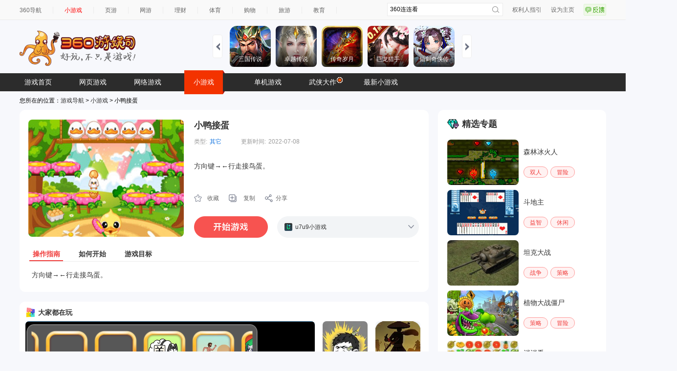

--- FILE ---
content_type: text/html
request_url: https://show-g.mediav.com/s?scheme=https&of=4&newf=1&type=1&showid=8kLSOY&uid=&refurl=&mid=&asc=&reqtimes=1&impct=2&jsonp=QWJsonp1769178682624
body_size: 62
content:
(function(){
var json={};
window['QWJsonp1769178682624'](json);
})();

--- FILE ---
content_type: application/javascript; charset=utf-8
request_url: https://s2.ssl.qhres2.com/static/225e35194b556f45.js
body_size: 39344
content:
window.FEED_FLOAT_INIT=function(){"use strict";var t="undefined"!=typeof globalThis?globalThis:"undefined"!=typeof window?window:"undefined"!=typeof global?global:"undefined"!=typeof self?self:{};function e(t){return e="function"==typeof Symbol&&"symbol"==typeof Symbol.iterator?function(t){return typeof t}:function(t){return t&&"function"==typeof Symbol&&t.constructor===Symbol&&t!==Symbol.prototype?"symbol":typeof t},e(t)}var n={};({get exports(){return n},set exports(t){n=t}}).exports=function(){function n(t){var n=e(t);return null!==t&&("object"===n||"function"===n)}function o(t){return"function"==typeof t}var r=Array.isArray?Array.isArray:function(t){return"[object Array]"===Object.prototype.toString.call(t)},i=0,s=void 0,a=void 0,c=function(t,e){x[i]=t,x[i+1]=e,2===(i+=2)&&(a?a(A):E())};function l(t){a=t}function u(t){c=t}var h="undefined"!=typeof window?window:void 0,p=h||{},d=p.MutationObserver||p.WebKitMutationObserver,f="undefined"==typeof self&&"undefined"!=typeof process&&"[object process]"==={}.toString.call(process),g="undefined"!=typeof Uint8ClampedArray&&"undefined"!=typeof importScripts&&"undefined"!=typeof MessageChannel;function m(){return function(){return process.nextTick(A)}}function v(){return void 0!==s?function(){s(A)}:y()}function b(){var t=0,e=new d(A),n=document.createTextNode("");return e.observe(n,{characterData:!0}),function(){n.data=t=++t%2}}function w(){var t=new MessageChannel;return t.port1.onmessage=A,function(){return t.port2.postMessage(0)}}function y(){var t=setTimeout;return function(){return t(A,1)}}var x=new Array(1e3);function A(){for(var t=0;t<i;t+=2)(0,x[t])(x[t+1]),x[t]=void 0,x[t+1]=void 0;i=0}function _(){try{var t=Function("return this")().require("vertx");return s=t.runOnLoop||t.runOnContext,v()}catch(t){return y()}}var E=void 0;function T(t,e){var n=this,o=new this.constructor(C);void 0===o[I]&&Y(o);var r=n._state;if(r){var i=arguments[r-1];c((function(){return V(r,o,i,n._result)}))}else H(n,o,t,e);return o}function k(t){var n=this;if(t&&"object"===e(t)&&t.constructor===n)return t;var o=new n(C);return L(o,t),o}E=f?m():d?b():g?w():void 0===h?_():y();var I=Math.random().toString(36).substring(2);function C(){}var F=void 0,S=1,R=2;function D(){return new TypeError("You cannot resolve a promise with itself")}function O(){return new TypeError("A promises callback cannot return that same promise.")}function M(t,e,n,o){try{t.call(e,n,o)}catch(t){return t}}function U(t,e,n){c((function(t){var o=!1,r=M(n,e,(function(n){o||(o=!0,e!==n?L(t,n):j(t,n))}),(function(e){o||(o=!0,q(t,e))}),"Settle: "+(t._label||" unknown promise"));!o&&r&&(o=!0,q(t,r))}),t)}function B(t,e){e._state===S?j(t,e._result):e._state===R?q(t,e._result):H(e,void 0,(function(e){return L(t,e)}),(function(e){return q(t,e)}))}function P(t,e,n){e.constructor===t.constructor&&n===T&&e.constructor.resolve===k?B(t,e):void 0===n?j(t,e):o(n)?U(t,e,n):j(t,e)}function L(t,e){if(t===e)q(t,D());else if(n(e)){var o=void 0;try{o=e.then}catch(e){return void q(t,e)}P(t,e,o)}else j(t,e)}function N(t){t._onerror&&t._onerror(t._result),z(t)}function j(t,e){t._state===F&&(t._result=e,t._state=S,0!==t._subscribers.length&&c(z,t))}function q(t,e){t._state===F&&(t._state=R,t._result=e,c(N,t))}function H(t,e,n,o){var r=t._subscribers,i=r.length;t._onerror=null,r[i]=e,r[i+S]=n,r[i+R]=o,0===i&&t._state&&c(z,t)}function z(t){var e=t._subscribers,n=t._state;if(0!==e.length){for(var o=void 0,r=void 0,i=t._result,s=0;s<e.length;s+=3)o=e[s],r=e[s+n],o?V(n,o,r,i):r(i);t._subscribers.length=0}}function V(t,e,n,r){var i=o(n),s=void 0,a=void 0,c=!0;if(i){try{s=n(r)}catch(t){c=!1,a=t}if(e===s)return void q(e,O())}else s=r;e._state!==F||(i&&c?L(e,s):!1===c?q(e,a):t===S?j(e,s):t===R&&q(e,s))}function W(t,e){try{e((function(e){L(t,e)}),(function(e){q(t,e)}))}catch(e){q(t,e)}}var Q=0;function G(){return Q++}function Y(t){t[I]=Q++,t._state=void 0,t._result=void 0,t._subscribers=[]}function X(){return new Error("Array Methods must be provided an Array")}var J=function(){function t(t,e){this._instanceConstructor=t,this.promise=new t(C),this.promise[I]||Y(this.promise),r(e)?(this.length=e.length,this._remaining=e.length,this._result=new Array(this.length),0===this.length?j(this.promise,this._result):(this.length=this.length||0,this._enumerate(e),0===this._remaining&&j(this.promise,this._result))):q(this.promise,X())}return t.prototype._enumerate=function(t){for(var e=0;this._state===F&&e<t.length;e++)this._eachEntry(t[e],e)},t.prototype._eachEntry=function(t,e){var n=this._instanceConstructor,o=n.resolve;if(o===k){var r=void 0,i=void 0,s=!1;try{r=t.then}catch(t){s=!0,i=t}if(r===T&&t._state!==F)this._settledAt(t._state,e,t._result);else if("function"!=typeof r)this._remaining--,this._result[e]=t;else if(n===nt){var a=new n(C);s?q(a,i):P(a,t,r),this._willSettleAt(a,e)}else this._willSettleAt(new n((function(e){return e(t)})),e)}else this._willSettleAt(o(t),e)},t.prototype._settledAt=function(t,e,n){var o=this.promise;o._state===F&&(this._remaining--,t===R?q(o,n):this._result[e]=n),0===this._remaining&&j(o,this._result)},t.prototype._willSettleAt=function(t,e){var n=this;H(t,void 0,(function(t){return n._settledAt(S,e,t)}),(function(t){return n._settledAt(R,e,t)}))},t}();function $(t){return new J(this,t).promise}function K(t){var e=this;return r(t)?new e((function(n,o){for(var r=t.length,i=0;i<r;i++)e.resolve(t[i]).then(n,o)})):new e((function(t,e){return e(new TypeError("You must pass an array to race."))}))}function Z(t){var e=new this(C);return q(e,t),e}function tt(){throw new TypeError("You must pass a resolver function as the first argument to the promise constructor")}function et(){throw new TypeError("Failed to construct 'Promise': Please use the 'new' operator, this object constructor cannot be called as a function.")}var nt=function(){function t(e){this[I]=G(),this._result=this._state=void 0,this._subscribers=[],C!==e&&("function"!=typeof e&&tt(),this instanceof t?W(this,e):et())}return t.prototype.catch=function(t){return this.then(null,t)},t.prototype.finally=function(t){var e=this,n=e.constructor;return o(t)?e.then((function(e){return n.resolve(t()).then((function(){return e}))}),(function(e){return n.resolve(t()).then((function(){throw e}))})):e.then(t,t)},t}();function ot(){var e=void 0;if(void 0!==t)e=t;else if("undefined"!=typeof self)e=self;else try{e=Function("return this")()}catch(t){throw new Error("polyfill failed because global object is unavailable in this environment")}var n=e.Promise;if(n){var o=null;try{o=Object.prototype.toString.call(n.resolve())}catch(t){}if("[object Promise]"===o&&!n.cast)return}e.Promise=nt}return nt.prototype.then=T,nt.all=$,nt.race=K,nt.resolve=k,nt.reject=Z,nt._setScheduler=l,nt._setAsap=u,nt._asap=c,nt.polyfill=ot,nt.Promise=nt,nt}(),n.polyfill(),Array.prototype.flat||Object.defineProperty(Array.prototype,"flat",{configurable:!0,writable:!0,value:function(){var t=void 0===arguments[0]?1:Number(arguments[0])||0,e=[],n=e.forEach,o=function t(o,r){n.call(o,(function(n){r>0&&Array.isArray(n)?t(n,r-1):e.push(n)}))};return o(this,t),e}});var o=function(){return o=Object.assign||function(t){for(var e,n=1,o=arguments.length;n<o;n++)for(var r in e=arguments[n])Object.prototype.hasOwnProperty.call(e,r)&&(t[r]=e[r]);return t},o.apply(this,arguments)};function r(t,e,n,o){return new(n||(n=Promise))((function(r,i){function s(t){try{c(o.next(t))}catch(t){i(t)}}function a(t){try{c(o.throw(t))}catch(t){i(t)}}function c(t){var e;t.done?r(t.value):(e=t.value,e instanceof n?e:new n((function(t){t(e)}))).then(s,a)}c((o=o.apply(t,e||[])).next())}))}function i(t,e){var n,o,r,i,s={label:0,sent:function(){if(1&r[0])throw r[1];return r[1]},trys:[],ops:[]};return i={next:a(0),throw:a(1),return:a(2)},"function"==typeof Symbol&&(i[Symbol.iterator]=function(){return this}),i;function a(a){return function(c){return function(a){if(n)throw new TypeError("Generator is already executing.");for(;i&&(i=0,a[0]&&(s=0)),s;)try{if(n=1,o&&(r=2&a[0]?o.return:a[0]?o.throw||((r=o.return)&&r.call(o),0):o.next)&&!(r=r.call(o,a[1])).done)return r;switch(o=0,r&&(a=[2&a[0],r.value]),a[0]){case 0:case 1:r=a;break;case 4:return s.label++,{value:a[1],done:!1};case 5:s.label++,o=a[1],a=[0];continue;case 7:a=s.ops.pop(),s.trys.pop();continue;default:if(!(r=s.trys,(r=r.length>0&&r[r.length-1])||6!==a[0]&&2!==a[0])){s=0;continue}if(3===a[0]&&(!r||a[1]>r[0]&&a[1]<r[3])){s.label=a[1];break}if(6===a[0]&&s.label<r[1]){s.label=r[1],r=a;break}if(r&&s.label<r[2]){s.label=r[2],s.ops.push(a);break}r[2]&&s.ops.pop(),s.trys.pop();continue}a=e.call(t,s)}catch(t){a=[6,t],o=0}finally{n=r=0}if(5&a[0])throw a[1];return{value:a[0]?a[1]:void 0,done:!0}}([a,c])}}}function s(t,e){return Boolean(t)?t:e}function a(t,n,o){var r=document.createElement(t);Object.keys(s(n,{})).forEach((function(t){var o=n[t];"style"===t&&"object"===e(o)&&(o=function(t){var e=[];for(var n in t)Object.prototype.hasOwnProperty.call(t,n)&&e.push(n+":"+t[n]);return e.join(";")}(o)),r.setAttribute(t,o)}));var i=function(t){return t.map((function(t){return"string"==typeof t||"number"==typeof t?document.createTextNode(t):t}))}(o).flat(1/0);return i.forEach((function(t){r.appendChild(t)})),r}var c={createElement:function(t,e){for(var n=[],r=2;r<arguments.length;r++)n[r-2]=arguments[r];return"function"==typeof t?t(o(o({},s(e,{})),{children:n})):a(t,e,n)},render:function(t,e){e.innerHTML="",e.appendChild(t)},Fragment:function(){}};function l(t,e,n,o){o=!0===o;var r=this;if(window.addEventListener)return t.addEventListener(e,(function(t){n.call(r,t)}),o);t.attachEvent("on"+e,(function(){var t=window.event;t.target=t.srcElement,n.call(r,t)}))}var u=function(t){var e,n,r,i=t.ads,s=t.container,a=t.adClickHandler,u=t.adCloseHandler,h=t.templateId,p=t.width,d=i[0];switch(h||"tem1"){case"tem1":r=function(t){var e=t.title,n=t.slot,o=t.img;t.desc;var r=t.assets,i=t.width,s=t.container,a=t.adClickHandler,u=t.adCloseHandler,h=1;i&&(h=(i/196).toFixed(2),s.style.height=206*h+"px");var p=[{bgUrl:"https://p4.ssl.qhimg.com/t016fcf20e404dfb94c.png",btnBgUrl:"https://p0.ssl.qhimg.com/t01d2f95168723fda00.png",btnTextColor:"#FFFFFF"},{bgUrl:"https://p3.ssl.qhimg.com/t013a0e84cebf07d24d.png",btnBgUrl:"https://p2.ssl.qhimg.com/t013ff1753e480319fd.png",btnTextColor:"#683C23"},{bgUrl:"https://p2.ssl.qhimg.com/t01e7260f23aa82680d.png",btnBgUrl:"https://p3.ssl.qhimg.com/t01f74026ccbd8e0add.png",btnTextColor:"#6B311C"},{bgUrl:"https://p4.ssl.qhimg.com/t01c08f27b2e8b96b51.png",btnBgUrl:"https://p1.ssl.qhimg.com/t01387f8b04e729b0b5.png",btnTextColor:"#6B311C"}][Math.floor(4*Math.random())],d=[{margin:"0px 6px",padding:0,"max-width":"100%","max-height":"100%",overflow:"hidden","font-size":"15px",color:"#333333","word-break":"break-all","font-weight":400,"text-align":"center","line-height":"40px"},{margin:"0px 6px",padding:0,"max-width":"100%","max-height":"100%",overflow:"hidden","font-size":"15px",color:"#333333","word-break":"break-all","text-overflow":"ellipsis",display:"-webkit-box","-webkit-line-clamp":2,"-webkit-box-orient":"vertical","font-weight":400,"text-align":"left","line-height":"20px"}],f=e.length>12?d[1]:d[0],g=!0,m=c.createElement("div",{style:{width:"14px",height:"14px",position:"absolute",right:"10px",top:"10px",cursor:"pointer","background-image":"url('https://p3.ssl.qhimg.com/t01d8c12a2b9d7ef70c.png')","background-repeat":"no-repeat","background-size":"100% 100%"}}),v=c.createElement("div",{style:"position:absolute;display:block;right:0;bottom:4px;pointer-events:none;z-index:2;width: 32px;height: 14px;background: rgba(0,0,0,0.3);box-shadow: 0px 0px 12px 0px rgba(0,0,0,0.2);border-radius: 9px;opacity: 0.3;text-align:center;line-height:14px"},c.createElement("span",{style:"font-size: 12px;transform: scale(0.8);display: inherit;font-family: PingFangSC-Medium, PingFang SC;font-weight: 500;color: #FFFFFF;line-height: 14px;text-shadow: 0px 0px 12px rgba(0,0,0,0.2);"},"广告")),b=c.createElement("div",{style:"width:100%;position:relative;user-select:none;cursor:pointer;background: #ffffff;border-radius: 8px 8px 10px 10px"},c.createElement("div",{style:{width:"100%",height:"206px","background-image":"url(".concat(p.bgUrl,")"),"background-repeat":"no-repeat","background-size":"100% 100%","box-shadow":"0px 0px 12px 0px rgba(0,0,0,0.2)","box-sizing":"border-box",overflow:"hidden","border-radius":"8px 8px 10px 10px"}},c.createElement("div",{style:{width:"180px",height:"100px",overflow:"hidden",margin:"8px","border-radius":"6px",position:"relative"}},c.createElement("img",{src:r&&r[0]&&r[0].img?r[0].img:o,alt:"",style:{width:"100%",height:"100%","object-fit":"cover"}}),v),c.createElement("div",{style:{width:"100%",height:"40px",overflow:"hidden"}},c.createElement("p",{style:f},e)),c.createElement("div",{style:{width:"140px",height:"30px",margin:"8px auto 0px","background-image":"url(".concat(p.btnBgUrl,")"),"background-repeat":"no-repeat","background-size":"100% 100%","border-radius":"16px","text-align":"center","line-height":"30px"}},c.createElement("span",{style:{"font-size":"14px","font-weight":"normal",color:"".concat(p.btnTextColor)}},"立即查看"))),m),w=c.createElement("div",{style:"width:100%;transition:all 0.3s ease-out;"},b),y=c.createElement("img",{style:{width:"62px",height:"62px",position:"absolute",left:"89px",top:"36px",display:"none"},src:"https://p3.ssl.qhimg.com/t01b14135a8808e4a30.png"}),x=c.createElement("div",{style:{position:"relative",width:"196px",transform:"scale(".concat(h,")"),"transform-origin":"left top"}},w);l(b,"click",(function(t){a(n)})),l(w,"transitionend",(function(t){g||(w.style.display="none",y.style.display="block")})),l(m,"click",(function(t){t.preventDefault(),t.stopPropagation(),A(!1),u(n)})),l(y,"click",(function(t){A(!0)}),!1);var A=function(t){t?(w.style.display="block",y.style.display="none",g=!0,setTimeout((function(){w.style.opacity="1"}),100)):(w.style.opacity="0",g=!1,window.TransitionEvent||(y.style.display="block",w.style.display="none"))};return{dom:x,events:{toggle:A,resizeWidth:function(t){var e=(t/196).toFixed(2);s.style.width="".concat(t,"px"),s.style.height="".concat(206*e,"px"),x.style.transform="scale(".concat(e,")")}}}}(o(o({},d),{adClickHandler:a,adCloseHandler:u,width:p,container:s}));break;case"tem2":r=function(t){var e=t.title,n=t.slot,o=t.img;t.desc;var r=t.assets,i=t.width,s=t.container,a=t.adClickHandler,u=t.adCloseHandler,h=1;i&&(h=(i/192).toFixed(2),s.style.height=242*h+"px");var p=!0,d=[{bgUrl:"https://p0.ssl.qhimg.com/t01fdc2919a898cd6c4.png",btnBgUrl:"https://p0.ssl.qhimg.com/t01742d3a0f1570eeff.png",btnTextColor:"#5F1A01"},{bgUrl:"https://p4.ssl.qhimg.com/t01956955cabbefaf6d.png",btnBgUrl:"https://p5.ssl.qhimg.com/t0133d337738be685b2.png",btnTextColor:"#A43F16"},{bgUrl:"https://p1.ssl.qhimg.com/t013ad4d6a56d997394.png",btnBgUrl:"https://p5.ssl.qhimg.com/t012d88d741dfac2fbd.png",btnTextColor:"#FFFFFF"},{bgUrl:"https://p2.ssl.qhimg.com/t01df023c67bb34fbeb.png",btnBgUrl:"https://p2.ssl.qhimg.com/t01d428277fe7caddfe.png",btnTextColor:"#3D7FD7"}][Math.floor(4*Math.random())],f=[{margin:"0px 6px",padding:0,"max-width":"100%","max-height":"100%",overflow:"hidden","font-size":"15px",color:"#333333","word-break":"break-all","font-weight":400,"text-align":"center","line-height":"40px"},{margin:"0px 6px",padding:0,"max-width":"100%","max-height":"100%",overflow:"hidden","font-size":"15px",color:"#333333","word-break":"break-all","text-overflow":"ellipsis",display:"-webkit-box","-webkit-line-clamp":2,"-webkit-box-orient":"vertical","font-weight":400,"text-align":"left","line-height":"20px"}],g=e.length>12?f[1]:f[0],m=c.createElement("div",{style:{width:"40px",height:"18px",position:"absolute",right:"6px",top:"11px",cursor:"pointer","background-color":"rgba(0,0,0,0.3)","border-radius":"9px","text-align":"center","font-size":"12px","font-weight":"400",color:"#FFFFFF","line-height":"18px"}},"关闭"),v=c.createElement("div",{style:"position:absolute;display:block;right:4px;bottom:4px;pointer-events:none;z-index:2;width: 32px;height: 14px;background: rgba(0,0,0,0.3);box-shadow: 0px 0px 12px 0px rgba(0,0,0,0.2);border-radius: 9px;opacity: 0.3;text-align:center;line-height:14px"},c.createElement("span",{style:"font-size: 12px;transform: scale(0.8);display: inherit;font-family: PingFangSC-Medium, PingFang SC;font-weight: 500;color: #FFFFFF;line-height: 14px;text-shadow: 0px 0px 12px rgba(0,0,0,0.2);"},"广告")),b=c.createElement("div",{style:"width:100%;position:relative;user-select:none;cursor:pointer;"},c.createElement("div",{style:{width:"100%",height:"242px",position:"relative","background-image":"url(".concat(d.bgUrl,")"),"background-repeat":"no-repeat","background-size":"100% 100%","box-shadow":"0px 0px 12px 0px rgba(0,0,0,0.2)","backdrop-filter":"blur(10px)",overflow:"hidden","border-radius":"8px 8px 10px 10px"}},c.createElement("div",{style:{width:"73px",height:"24px",position:"absolute",top:"7px",left:"7px","background-image":"url('https://p1.ssl.qhimg.com/t018db659e42610e611.png')","background-repeat":"no-repeat","background-size":"100% 100%"}}),c.createElement("div",{style:{width:"180px",height:"100px",overflow:"hidden",margin:"42px 6px 8px","border-radius":"4px",position:"relative"}},c.createElement("img",{src:r&&r[0]&&r[0].img?r[0].img:o,alt:"",style:{width:"100%",height:"100%","object-fit":"cover"}}),v),c.createElement("div",{style:{width:"100%",height:"40px",overflow:"hidden"}},c.createElement("p",{style:g},e)),c.createElement("div",{style:{width:"148px",height:"32px",margin:"8px auto 0px","background-image":"url(".concat(d.btnBgUrl,")"),"background-repeat":"no-repeat","background-size":"100% 100%","text-align":"center","line-height":"32px"}},c.createElement("span",{style:{"font-size":"14px","font-weight":"normal",color:"".concat(d.btnTextColor)}},"立即查看"))),m),w=c.createElement("div",{style:"width:100%;transition:all 0.3s ease-out;"},b),y=c.createElement("img",{style:{width:"62px",height:"62px",position:"absolute",left:"89px",top:"36px",display:"none"},src:"https://p3.ssl.qhimg.com/t01b14135a8808e4a30.png"}),x=c.createElement("div",{style:{position:"relative",width:"192px",transform:"scale(".concat(h,")"),"transform-origin":"left top"}},w);l(b,"click",(function(t){a(n)})),l(w,"transitionend",(function(t){p||(w.style.display="none",y.style.display="block")})),l(m,"click",(function(t){t.preventDefault(),t.stopPropagation(),A(!1),u(n)})),l(y,"click",(function(t){A(!0)}),!1);var A=function(t){t?(w.style.display="block",y.style.display="none",p=!0,setTimeout((function(){w.style.opacity="1"}),100)):(w.style.opacity="0",p=!1,window.TransitionEvent||(y.style.display="block",w.style.display="none"))};return{dom:x,events:{toggle:A,resizeWidth:function(t){var e=(t/192).toFixed(2);s.style.width="".concat(t,"px"),s.style.height="".concat(242*e,"px"),x.style.transform="scale(".concat(e,")")}}}}(o(o({},d),{adClickHandler:a,adCloseHandler:u,width:p,container:s}))}return e=null==r?void 0:r.dom,n=null==r?void 0:r.events,c.render(e,s),n},h={},p={get exports(){return h},set exports(t){h=t}},d={},f=1e3,g=60*f,m=60*g,v=24*m,b=365.25*v,w=function(t,n){n=n||{};var o=e(t);if("string"===o&&t.length>0)return function(t){if((t=String(t)).length>100)return;var e=/^((?:\d+)?\.?\d+) *(milliseconds?|msecs?|ms|seconds?|secs?|s|minutes?|mins?|m|hours?|hrs?|h|days?|d|years?|yrs?|y)?$/i.exec(t);if(!e)return;var n=parseFloat(e[1]);switch((e[2]||"ms").toLowerCase()){case"years":case"year":case"yrs":case"yr":case"y":return n*b;case"days":case"day":case"d":return n*v;case"hours":case"hour":case"hrs":case"hr":case"h":return n*m;case"minutes":case"minute":case"mins":case"min":case"m":return n*g;case"seconds":case"second":case"secs":case"sec":case"s":return n*f;case"milliseconds":case"millisecond":case"msecs":case"msec":case"ms":return n;default:return}}(t);if("number"===o&&!1===isNaN(t))return n.long?function(t){return y(t,v,"day")||y(t,m,"hour")||y(t,g,"minute")||y(t,f,"second")||t+" ms"}(t):function(t){if(t>=v)return Math.round(t/v)+"d";if(t>=m)return Math.round(t/m)+"h";if(t>=g)return Math.round(t/g)+"m";if(t>=f)return Math.round(t/f)+"s";return t+"ms"}(t);throw new Error("val is not a non-empty string or a valid number. val="+JSON.stringify(t))};function y(t,e,n){if(!(t<e))return t<1.5*e?Math.floor(t/e)+" "+n:Math.ceil(t/e)+" "+n+"s"}!function(t,e){var n;function o(t){function o(){if(o.enabled){var t=o,r=+new Date,i=r-(n||r);t.diff=i,t.prev=n,t.curr=r,n=r;for(var s=new Array(arguments.length),a=0;a<s.length;a++)s[a]=arguments[a];s[0]=e.coerce(s[0]),"string"!=typeof s[0]&&s.unshift("%O");var c=0;s[0]=s[0].replace(/%([a-zA-Z%])/g,(function(n,o){if("%%"===n)return n;c++;var r=e.formatters[o];if("function"==typeof r){var i=s[c];n=r.call(t,i),s.splice(c,1),c--}return n})),e.formatArgs.call(t,s);var l=o.log||e.log||void 0;l.apply(t,s)}}return o.namespace=t,o.enabled=e.enabled(t),o.useColors=e.useColors(),o.color=function(t){var n,o=0;for(n in t)o=(o<<5)-o+t.charCodeAt(n),o|=0;return e.colors[Math.abs(o)%e.colors.length]}(t),"function"==typeof e.init&&e.init(o),o}(e=t.exports=o.debug=o.default=o).coerce=function(t){return t instanceof Error?t.stack||t.message:t},e.disable=function(){e.enable("")},e.enable=function(t){e.save(t),e.names=[],e.skips=[];for(var n=("string"==typeof t?t:"").split(/[\s,]+/),o=n.length,r=0;r<o;r++)n[r]&&("-"===(t=n[r].replace(/\*/g,".*?"))[0]?e.skips.push(new RegExp("^"+t.substr(1)+"$")):e.names.push(new RegExp("^"+t+"$")))},e.enabled=function(t){var n,o;for(n=0,o=e.skips.length;n<o;n++)if(e.skips[n].test(t))return!1;for(n=0,o=e.names.length;n<o;n++)if(e.names[n].test(t))return!0;return!1},e.humanize=w,e.names=[],e.skips=[],e.formatters={}}({get exports(){return d},set exports(t){d=t}},d),function(t,n){function o(){var t;try{t=n.storage.debug}catch(t){}return!t&&"undefined"!=typeof process&&"env"in process&&(t=process.env.DEBUG),t}(n=t.exports=d).log=function(){return"object"===("undefined"==typeof console?"undefined":e(console))&&console.log&&Function.prototype.apply.call(console.log,console,arguments)},n.formatArgs=function(t){var e=this.useColors;if(t[0]=(e?"%c":"")+this.namespace+(e?" %c":" ")+t[0]+(e?"%c ":" ")+"+"+n.humanize(this.diff),!e)return;var o="color: "+this.color;t.splice(1,0,o,"color: inherit");var r=0,i=0;t[0].replace(/%[a-zA-Z%]/g,(function(t){"%%"!==t&&(r++,"%c"===t&&(i=r))})),t.splice(i,0,o)},n.save=function(t){try{null==t?n.storage.removeItem("debug"):n.storage.debug=t}catch(t){}},n.load=o,n.useColors=function(){if("undefined"!=typeof window&&window.process&&"renderer"===window.process.type)return!0;return"undefined"!=typeof document&&document.documentElement&&document.documentElement.style&&document.documentElement.style.WebkitAppearance||"undefined"!=typeof window&&window.console&&(window.console.firebug||window.console.exception&&window.console.table)||"undefined"!=typeof navigator&&navigator.userAgent&&navigator.userAgent.toLowerCase().match(/firefox\/(\d+)/)&&parseInt(RegExp.$1,10)>=31||"undefined"!=typeof navigator&&navigator.userAgent&&navigator.userAgent.toLowerCase().match(/applewebkit\/(\d+)/)},n.storage="undefined"!=typeof chrome&&void 0!==chrome.storage?chrome.storage.local:function(){try{return window.localStorage}catch(t){}}(),n.colors=["lightseagreen","forestgreen","goldenrod","dodgerblue","darkorchid","crimson"],n.formatters.j=function(t){try{return JSON.stringify(t)}catch(t){return"[UnexpectedJSONParseError]: "+t.message}},n.enable(o())}(p,h);var x=h("jsonp"),A=function(t,e,n){"function"==typeof e&&(n=e,e={});e||(e={});var o,r,i=e.prefix||"__jp",s=e.name||i+_++,a=e.param||"callback",c=null!=e.timeout?e.timeout:6e4,l=encodeURIComponent,u=document.getElementsByTagName("script")[0]||document.head;c&&(r=setTimeout((function(){h(),n&&n(new Error("Timeout"))}),c));function h(){o.parentNode&&o.parentNode.removeChild(o),window[s]=E,r&&clearTimeout(r)}return window[s]=function(t){x("jsonp got",t),h(),n&&n(null,t)},t=(t+=(~t.indexOf("?")?"&":"?")+a+"="+l(s)).replace("?&","?"),x('jsonp req "%s"',t),(o=document.createElement("script")).src=t,u.parentNode.insertBefore(o,u),function(){window[s]&&h()}},_=0;function E(){}function T(){function t(t){var e,n=1,o=0;if(t)for(n=0,e=t.length-1;e>=0;e--)n=0!=(o=266338304&(n=(n<<6&268435455)+(o=t.charCodeAt(e))+(o<<14)))?n^o>>21:n;return n}return(""+t(document.referrer)+(new Date).getTime()+t(document.cookie)).substr(0,32)}var k=function(){try{return window.wdextcmd?window.wdextcmd.GetMid():window.external?external.GetMID(external.GetSID(window)):""}catch(t){return""}};function I(t){var e=[];for(var n in t)Object.prototype.hasOwnProperty.call(t,n)&&e.push(n+"="+encodeURIComponent(t[n]));return e.join("&")}function C(){var t=["lossy","lossless","alpha","animation"],e=t.map((function(t){return new Promise((function(e){var n,o,r;n=t,o=function(t,n){return e(n)},(r=new Image).onload=function(){var t=r.width>0&&r.height>0;o(n,t)},r.onerror=function(){o(n,!1)},r.src="data:image/webp;base64,"+{lossy:"UklGRiIAAABXRUJQVlA4IBYAAAAwAQCdASoBAAEADsD+JaQAA3AAAAAA",lossless:"UklGRhoAAABXRUJQVlA4TA0AAAAvAAAAEAcQERGIiP4HAA==",alpha:"UklGRkoAAABXRUJQVlA4WAoAAAAQAAAAAAAAAAAAQUxQSAwAAAARBxAR/Q9ERP8DAABWUDggGAAAABQBAJ0BKgEAAQAAAP4AAA3AAP7mtQAAAA==",animation:"UklGRlIAAABXRUJQVlA4WAoAAAASAAAAAAAAAAAAQU5JTQYAAAD/////AABBTk1GJgAAAAAAAAAAAAAAAAAAAGQAAABWUDhMDQAAAC8AAAAQBxAREYiI/gcA"}[n]}))}));return Promise.all(e).then((function(e){return t.reduce((function(t,n,o){return t[n]=e[o],t}),{lossy:!1,lossless:!1,alpha:!1,animation:!1})}))}function F(t){var e=t.showid,n=t.adOptions;return r(this,void 0,void 0,(function(){var t,o,r,s,a;return i(this,(function(i){switch(i.label){case 0:return t={of:4,type:1,newf:1,showid:e,refurl:document.referrer.slice(0,100),jqhm:1,uid:T(),mid:k(),impct:1,reqtimes:1,scheme:"https:"==document.location.protocol?"https":"http"},n&&Object.keys(n).forEach((function(e){var o=n[e];t[e]=o})),[4,C()];case 1:return o=i.sent(),!!(o.lossy&&o.lossless&&o.alpha&&o.animation)&&(t.imgfmt=1),r=function(){var t,e={},n=navigator.userAgent.toLowerCase();return(t=n.match(/rv:([\d.]+)\) like gecko/))||(t=n.match(/msie ([\d\.]+)/))?e.ie=t[1]:(t=n.match(/edge\/([\d\.]+)/))?e.edge=t[1]:(t=n.match(/firefox\/([\d\.]+)/))?e.firefox=t[1]:(t=n.match(/(?:opera|opr).([\d\.]+)/))?e.opera=t[1]:(t=n.match(/chrome\/([\d\.]+)/))?e.chrome=t[1]:(t=n.match(/version\/([\d\.]+).*safari/))&&(e.safari=t[1]),e.edge?{broswer:"Edge",version:e.edge}:e.ie?{broswer:"IE",version:e.ie}:e.firefox?{broswer:"Firefox",version:e.firefox}:e.chrome?{broswer:"Chrome",version:e.chrome}:e.opera?{broswer:"Opera",version:e.opera}:e.safari?{broswer:"Safari",version:e.safari}:{broswer:"",version:"0"}}(),s=parseInt(r.version.split(".")[0]),"Chrome"===r.broswer&&s>=80&&(t.scheme="https"),a="",a="https"===t.scheme?"https://show-f.mediav.com/s?"+I(t):"http://show.f.mediav.com/s?"+I(t),[2,new Promise((function(t,e){A(a,{param:"jsonp",timeout:5e3,prefix:"tag-cloud-".concat((new Date).getTime())},(function(n,o){n?e(n):t(o)}))}))]}}))}))}function S(t){var e=new Image;e.onload=e.onerror=function(){e=null},e.src=t}function R(t){t&&(Array.isArray(t)?t.forEach((function(t){return S(t)})):S(t))}function D(t,e){var n=window.document.documentElement,o=window.document.body,r=t.pageX||t.clientX+(n&&n.scrollLeft||o&&o.scrollLeft||0),i=t.pageY||t.clientY+(n&&n.scrollTop||o&&o.scrollTop||0),s=function(t){var e=window.document.documentElement,n=window.document.body,o={top:0,left:0};return t.getBoundingClientRect&&(o=t.getBoundingClientRect()),{top:o.top+(window.pageYOffset||e.scrollTop||n.scrollTop),left:o.left+(window.pageXOffset||e.scrollLeft||n.scrollLeft)}}(e);return{top:Math.max(0,Math.round(i-s.top)),left:Math.max(0,Math.round(r-s.left))}}function O(t,e){return t.replace(/__OFFSET_X__/g,e.OFFSET_X.toString()).replace(/__OFFSET_Y__/g,e.OFFSET_Y.toString()).replace(/__EVENT_TIME_START__/g,e.EVENT_TIME_START.toString()).replace(/__EVENT_TIME_END__/g,e.EVENT_TIME_END.toString()).replace(/__ADSPACE_W__/g,e.ADSPACE_W.toString()).replace(/__ADSPACE_H__/g,e.ADSPACE_H.toString())}!function(){if("object"===("undefined"==typeof window?"undefined":e(window)))if("IntersectionObserver"in window&&"IntersectionObserverEntry"in window&&"intersectionRatio"in window.IntersectionObserverEntry.prototype)"isIntersecting"in window.IntersectionObserverEntry.prototype||Object.defineProperty(window.IntersectionObserverEntry.prototype,"isIntersecting",{get:function(){return this.intersectionRatio>0}});else{var t=function(t){for(var e=window.document,n=i(e);n;)n=i(e=n.ownerDocument);return e}(),n=[],o=null,r=null;a.prototype.THROTTLE_TIMEOUT=100,a.prototype.POLL_INTERVAL=null,a.prototype.USE_MUTATION_OBSERVER=!0,a._setupCrossOriginUpdater=function(){return o||(o=function(t,e){r=t&&e?p(t,e):{top:0,bottom:0,left:0,right:0,width:0,height:0},n.forEach((function(t){t._checkForIntersections()}))}),o},a._resetCrossOriginUpdater=function(){o=null,r=null},a.prototype.observe=function(t){if(!this._observationTargets.some((function(e){return e.element==t}))){if(!t||1!=t.nodeType)throw new Error("target must be an Element");this._registerInstance(),this._observationTargets.push({element:t,entry:null}),this._monitorIntersections(t.ownerDocument),this._checkForIntersections()}},a.prototype.unobserve=function(t){this._observationTargets=this._observationTargets.filter((function(e){return e.element!=t})),this._unmonitorIntersections(t.ownerDocument),0==this._observationTargets.length&&this._unregisterInstance()},a.prototype.disconnect=function(){this._observationTargets=[],this._unmonitorAllIntersections(),this._unregisterInstance()},a.prototype.takeRecords=function(){var t=this._queuedEntries.slice();return this._queuedEntries=[],t},a.prototype._initThresholds=function(t){var e=t||[0];return Array.isArray(e)||(e=[e]),e.sort().filter((function(t,e,n){if("number"!=typeof t||isNaN(t)||t<0||t>1)throw new Error("threshold must be a number between 0 and 1 inclusively");return t!==n[e-1]}))},a.prototype._parseRootMargin=function(t){var e=(t||"0px").split(/\s+/).map((function(t){var e=/^(-?\d*\.?\d+)(px|%)$/.exec(t);if(!e)throw new Error("rootMargin must be specified in pixels or percent");return{value:parseFloat(e[1]),unit:e[2]}}));return e[1]=e[1]||e[0],e[2]=e[2]||e[0],e[3]=e[3]||e[1],e},a.prototype._monitorIntersections=function(e){var n=e.defaultView;if(n&&-1==this._monitoringDocuments.indexOf(e)){var o=this._checkForIntersections,r=null,s=null;this.POLL_INTERVAL?r=n.setInterval(o,this.POLL_INTERVAL):(c(n,"resize",o,!0),c(e,"scroll",o,!0),this.USE_MUTATION_OBSERVER&&"MutationObserver"in n&&(s=new n.MutationObserver(o)).observe(e,{attributes:!0,childList:!0,characterData:!0,subtree:!0})),this._monitoringDocuments.push(e),this._monitoringUnsubscribes.push((function(){var t=e.defaultView;t&&(r&&t.clearInterval(r),l(t,"resize",o,!0)),l(e,"scroll",o,!0),s&&s.disconnect()}));var a=this.root&&(this.root.ownerDocument||this.root)||t;if(e!=a){var u=i(e);u&&this._monitorIntersections(u.ownerDocument)}}},a.prototype._unmonitorIntersections=function(e){var n=this._monitoringDocuments.indexOf(e);if(-1!=n){var o=this.root&&(this.root.ownerDocument||this.root)||t,r=this._observationTargets.some((function(t){var n=t.element.ownerDocument;if(n==e)return!0;for(;n&&n!=o;){var r=i(n);if((n=r&&r.ownerDocument)==e)return!0}return!1}));if(!r){var s=this._monitoringUnsubscribes[n];if(this._monitoringDocuments.splice(n,1),this._monitoringUnsubscribes.splice(n,1),s(),e!=o){var a=i(e);a&&this._unmonitorIntersections(a.ownerDocument)}}}},a.prototype._unmonitorAllIntersections=function(){var t=this._monitoringUnsubscribes.slice(0);this._monitoringDocuments.length=0,this._monitoringUnsubscribes.length=0;for(var e=0;e<t.length;e++)t[e]()},a.prototype._checkForIntersections=function(){if(this.root||!o||r){var t=this._rootIsInDom(),e=t?this._getRootRect():{top:0,bottom:0,left:0,right:0,width:0,height:0};this._observationTargets.forEach((function(n){var r=n.element,i=u(r),a=this._rootContainsTarget(r),c=n.entry,l=t&&a&&this._computeTargetAndRootIntersection(r,i,e),h=null;this._rootContainsTarget(r)?o&&!this.root||(h=e):h={top:0,bottom:0,left:0,right:0,width:0,height:0};var p=n.entry=new s({time:window.performance&&performance.now&&performance.now(),target:r,boundingClientRect:i,rootBounds:h,intersectionRect:l});c?t&&a?this._hasCrossedThreshold(c,p)&&this._queuedEntries.push(p):c&&c.isIntersecting&&this._queuedEntries.push(p):this._queuedEntries.push(p)}),this),this._queuedEntries.length&&this._callback(this.takeRecords(),this)}},a.prototype._computeTargetAndRootIntersection=function(e,n,i){if("none"!=window.getComputedStyle(e).display){for(var s,a,c,l,h,d,g,m,v=n,b=f(e),w=!1;!w&&b;){var y=null,x=1==b.nodeType?window.getComputedStyle(b):{};if("none"==x.display)return null;if(b==this.root||9==b.nodeType)if(w=!0,b==this.root||b==t)o&&!this.root?!r||0==r.width&&0==r.height?(b=null,y=null,v=null):y=r:y=i;else{var A=f(b),_=A&&u(A),E=A&&this._computeTargetAndRootIntersection(A,_,i);_&&E?(b=A,y=p(_,E)):(b=null,v=null)}else{var T=b.ownerDocument;b!=T.body&&b!=T.documentElement&&"visible"!=x.overflow&&(y=u(b))}if(y&&(s=y,a=v,c=void 0,l=void 0,h=void 0,d=void 0,g=void 0,m=void 0,c=Math.max(s.top,a.top),l=Math.min(s.bottom,a.bottom),h=Math.max(s.left,a.left),d=Math.min(s.right,a.right),m=l-c,v=(g=d-h)>=0&&m>=0&&{top:c,bottom:l,left:h,right:d,width:g,height:m}||null),!v)break;b=b&&f(b)}return v}},a.prototype._getRootRect=function(){var e;if(this.root&&!g(this.root))e=u(this.root);else{var n=g(this.root)?this.root:t,o=n.documentElement,r=n.body;e={top:0,left:0,right:o.clientWidth||r.clientWidth,width:o.clientWidth||r.clientWidth,bottom:o.clientHeight||r.clientHeight,height:o.clientHeight||r.clientHeight}}return this._expandRectByRootMargin(e)},a.prototype._expandRectByRootMargin=function(t){var e=this._rootMarginValues.map((function(e,n){return"px"==e.unit?e.value:e.value*(n%2?t.width:t.height)/100})),n={top:t.top-e[0],right:t.right+e[1],bottom:t.bottom+e[2],left:t.left-e[3]};return n.width=n.right-n.left,n.height=n.bottom-n.top,n},a.prototype._hasCrossedThreshold=function(t,e){var n=t&&t.isIntersecting?t.intersectionRatio||0:-1,o=e.isIntersecting?e.intersectionRatio||0:-1;if(n!==o)for(var r=0;r<this.thresholds.length;r++){var i=this.thresholds[r];if(i==n||i==o||i<n!=i<o)return!0}},a.prototype._rootIsInDom=function(){return!this.root||d(t,this.root)},a.prototype._rootContainsTarget=function(e){var n=this.root&&(this.root.ownerDocument||this.root)||t;return d(n,e)&&(!this.root||n==e.ownerDocument)},a.prototype._registerInstance=function(){n.indexOf(this)<0&&n.push(this)},a.prototype._unregisterInstance=function(){var t=n.indexOf(this);-1!=t&&n.splice(t,1)},window.IntersectionObserver=a,window.IntersectionObserverEntry=s}function i(t){try{return t.defaultView&&t.defaultView.frameElement||null}catch(t){return null}}function s(t){this.time=t.time,this.target=t.target,this.rootBounds=h(t.rootBounds),this.boundingClientRect=h(t.boundingClientRect),this.intersectionRect=h(t.intersectionRect||{top:0,bottom:0,left:0,right:0,width:0,height:0}),this.isIntersecting=!!t.intersectionRect;var e=this.boundingClientRect,n=e.width*e.height,o=this.intersectionRect,r=o.width*o.height;this.intersectionRatio=n?Number((r/n).toFixed(4)):this.isIntersecting?1:0}function a(t,e){var n,o,r,i=e||{};if("function"!=typeof t)throw new Error("callback must be a function");if(i.root&&1!=i.root.nodeType&&9!=i.root.nodeType)throw new Error("root must be a Document or Element");this._checkForIntersections=(n=this._checkForIntersections.bind(this),o=this.THROTTLE_TIMEOUT,r=null,function(){r||(r=setTimeout((function(){n(),r=null}),o))}),this._callback=t,this._observationTargets=[],this._queuedEntries=[],this._rootMarginValues=this._parseRootMargin(i.rootMargin),this.thresholds=this._initThresholds(i.threshold),this.root=i.root||null,this.rootMargin=this._rootMarginValues.map((function(t){return t.value+t.unit})).join(" "),this._monitoringDocuments=[],this._monitoringUnsubscribes=[]}function c(t,e,n,o){"function"==typeof t.addEventListener?t.addEventListener(e,n,o||!1):"function"==typeof t.attachEvent&&t.attachEvent("on"+e,n)}function l(t,e,n,o){"function"==typeof t.removeEventListener?t.removeEventListener(e,n,o||!1):"function"==typeof t.detachEvent&&t.detachEvent("on"+e,n)}function u(t){var e;try{e=t.getBoundingClientRect()}catch(t){}return e?(e.width&&e.height||(e={top:e.top,right:e.right,bottom:e.bottom,left:e.left,width:e.right-e.left,height:e.bottom-e.top}),e):{top:0,bottom:0,left:0,right:0,width:0,height:0}}function h(t){return!t||"x"in t?t:{top:t.top,y:t.top,bottom:t.bottom,left:t.left,x:t.left,right:t.right,width:t.width,height:t.height}}function p(t,e){var n=e.top-t.top,o=e.left-t.left;return{top:n,left:o,height:e.height,width:e.width,bottom:n+e.height,right:o+e.width}}function d(t,e){for(var n=e;n;){if(n==t)return!0;n=f(n)}return!1}function f(e){var n=e.parentNode;return 9==e.nodeType&&e!=t?i(e):(n&&n.assignedSlot&&(n=n.assignedSlot.parentNode),n&&11==n.nodeType&&n.host?n.host:n)}function g(t){return t&&9===t.nodeType}}();var M=function(t,e){return new Promise((function(n,o){if(t){var r=new IntersectionObserver((function(e){e[0].intersectionRatio>0&&(n(),r.unobserve(t),r.disconnect())}),{root:(null==e?void 0:e.scrollRoot)||null,rootMargin:"".concat((null==e?void 0:e.preLoadDistance)||"0px"," 0px")});r.observe(t)}}))};return function(t){var e=t.showid,n=t.containerId,o=t.templateId,r=t.width,i=t.height;t.xScale,t.yScale;var s,a=t.scrollRoot,c=t.preLoadDistance,l=t.adOptions,h=t.onResponseHandler,p=t.onRenderHandler,d=t.onClickHandler,f=t.onErrorHandler,g=t.onCloseHandler,m=document.getElementById(n);if(!m)throw new Error("#".concat(n,"不存在"));m.style.display="block";var v=function(t){var e=document.createElement("div");e.style.width="".concat(r,"px"),e.style.height="".concat(i,"px"),e.style.position="relative",null==m||m.appendChild(e);var n,a,c,l,h={EVENT_TIME_START:0,EVENT_TIME_END:0,OFFSET_X:0,OFFSET_Y:0,ADSPACE_W:0,ADSPACE_H:0};a=function(t){h=t},c=!0,l={EVENT_TIME_START:0,EVENT_TIME_END:0,OFFSET_X:0,OFFSET_Y:0,ADSPACE_W:0,ADSPACE_H:0},(n=e).addEventListener("mousedown",(function(){l.EVENT_TIME_START=Date.now()})),n.addEventListener("mouseup",(function(){l.EVENT_TIME_END=Date.now()})),n.addEventListener("click",(function(t){var e=n.getBoundingClientRect(),o=e.width,r=e.height,i=D(t,n),s=i.top,c=i.left;l.ADSPACE_H=Math.round(r),l.ADSPACE_W=Math.round(o),l.OFFSET_X=Math.min(c,l.ADSPACE_W),l.OFFSET_Y=Math.min(s,l.ADSPACE_H),a(l)}),c);s=u({ads:t,container:e,adClickHandler:function(e){var n=t.filter((function(t){return t.slot===e}))[0];R(n.clktk.map((function(t){return O(t,h)})));var o=O(n.curl,h);window.open(o),d&&d(h)},adCloseHandler:function(e){var n=t.filter((function(t){return t.slot===e}))[0];n&&n.clstk&&R(n.clstk.map((function(t){return t.replace("__DISLIKE_RULE_ID__","5").replace("__DISLIKE_TAG__",encodeURIComponent("不感兴趣"))})));g&&g()},templateId:o,width:r}),t.forEach((function(t){R(t.imptk)})),p&&p()};return M(m,{scrollRoot:a,preLoadDistance:c}).then((function(t){var n=F({showid:e,adOptions:l}).then((function(t){var e=t.ads,n=!1;return h&&(n=h(e.length)),[n,e]}));m&&M(m).then((function(t){n.then((function(t){var e=t[0],n=t[1];e||v(n)})).catch((function(t){f&&f(t)}))}))})),{show:function(){s&&s.toggle(!0)},close:function(){s&&s.toggle(!1)},resizeWidth:function(t){s&&s.resizeWidth(t)}}}}();
(function(){return "b4efec14cd5d274e7cf0b59517e4dd4b920f8961"})();

--- FILE ---
content_type: application/javascript
request_url: https://fun.em0bu.cn/ssp/52/1381/cc-resolution.js
body_size: 423
content:
window.resolution = (function (exports) {
    class Resolution {
        constructor() {
            this.scaleX = 1;
            this.scaleY = 1;
            this.loadNum = 0;
        }

        init(designWidth, designHeight, cb = new Function()) {
            this.designWidth = designWidth / 2;
            this.designHeight = designHeight / 2;
            this.container = document.querySelector("#Game");
            window.addEventListener("resize", () => {
                this.resize();
            });
            window.addEventListener("orientationchange", (e) => {
                this.resize();
            });
            setTimeout(() => {
                this.resize();
                cb && cb();
            }, 0.05e3);

        }

        get clientWidth() {

            return window.innerWidth || document.body.clientWidth;
        }
        get clientHeight() {
            return window.innerHeight || document.body.clientHeight || document.documentElement.clientHeight;
        }

        resize() {
            var scaleX = this.clientWidth / this.designWidth;
            var scaleY = this.clientHeight / this.designHeight;
            var canvasWidth = this.designWidth;
            var canvasHeight = this.designHeight;
            var canvasStyle = this.container.style;
            scaleX = scaleY = Math.min(scaleX, scaleY);
            canvasWidth = Math.ceil(this.designWidth * scaleX);
            canvasHeight = Math.ceil(this.designHeight * scaleY);
            canvasStyle.width = canvasWidth + 1 + "px";
            canvasStyle.height = canvasHeight + "px";



        }

    }
    return new Resolution();
}({}));







--- FILE ---
content_type: application/javascript
request_url: https://fun.em0bu.cn/ssp/52/1381/src/assets/scripts/plugins/LWGSDK.js
body_size: 17990
content:
!function(a,t){"object"==typeof exports&&"object"==typeof module?module.exports=t():"function"==typeof define&&define.amd?define([],t):"object"==typeof exports?exports.SDK=t():a.SDK=t()}(window,function(){return function(a){var t={};function e(s){if(t[s])return t[s].exports;var i=t[s]={i:s,l:!1,exports:{}};return a[s].call(i.exports,i,i.exports,e),i.l=!0,i.exports}return e.m=a,e.c=t,e.d=function(a,t,s){e.o(a,t)||Object.defineProperty(a,t,{enumerable:!0,get:s})},e.r=function(a){"undefined"!=typeof Symbol&&Symbol.toStringTag&&Object.defineProperty(a,Symbol.toStringTag,{value:"Module"}),Object.defineProperty(a,"__esModule",{value:!0})},e.t=function(a,t){if(1&t&&(a=e(a)),8&t)return a;if(4&t&&"object"==typeof a&&a&&a.__esModule)return a;var s=Object.create(null);if(e.r(s),Object.defineProperty(s,"default",{enumerable:!0,value:a}),2&t&&"string"!=typeof a)for(var i in a)e.d(s,i,function(t){return a[t]}.bind(null,i));return s},e.n=function(a){var t=a&&a.__esModule?function(){return a.default}:function(){return a};return e.d(t,"a",t),t},e.o=function(a,t){return Object.prototype.hasOwnProperty.call(a,t)},e.p="",e(e.s=0)}([function(a,t,e){"use strict";Object.defineProperty(t,"__esModule",{value:!0});var s,i,r=e(1),c=e(3),l=e(4),n=function(){function a(){}return a._getbaseCallbackID=function(){return this._baseCallbackID},a._getCallbackHandler=function(){return this._callbackHandler},a._setbaseCallbackID=function(a){this._baseCallbackID=a},a.init=function(a){window.callbackHandler=this._callbackHandler;var t=++this._baseCallbackID;this._callbackHandler.addCallback(this._baseCallbackID,a.success);var e=++this._baseCallbackID;this._callbackHandler.addCallback(this._baseCallbackID,a.fail);var s={chn:a.chn,debug:a.debug,host:a.host,debugHost:a.debugHost,resourceHost:a.resourceHost},i=JSON.stringify(s);cc.sys.isNative&&(cc.sys.platform==cc.sys.ANDROID?jsb.reflection.callStaticMethod("com/mogame/sdk/CocosWrapper","init","(Ljava/lang/String;II)V",i,t,e):cc.sys.platform!=cc.sys.IPHONE&&cc.sys.platform!=cc.sys.IPAD||jsb.reflection.callStaticMethod("CocosWrapper","initConfigString:initSuccessCB:initFailCB:",i,t,e))},a.updateArchiveInfo=function(a){var t=++this._baseCallbackID;this._callbackHandler.addCallback(this._baseCallbackID,a.success);var e=++this._baseCallbackID;this._callbackHandler.addCallback(this._baseCallbackID,a.fail);var s=JSON.stringify(a.archive);cc.sys.isNative&&(cc.sys.platform==cc.sys.ANDROID?jsb.reflection.callStaticMethod("com/mogame/sdk/CocosWrapper","updateArchiveInfo","(Ljava/lang/String;IZII)V",s,a.version,a.useClientVersion,t,e):cc.sys.platform!=cc.sys.IPHONE&&cc.sys.platform!=cc.sys.IPAD||jsb.reflection.callStaticMethod("CocosWrapper","archive:version:useClientVersion:successCB:failCB:",s,a.version,a.useClientVersion,t,e))},a.reportEvent=function(a){var t=++this._baseCallbackID;this._callbackHandler.addCallback(this._baseCallbackID,a.success);var e=++this._baseCallbackID;this._callbackHandler.addCallback(this._baseCallbackID,a.fail);var s={action:a.action,ext:a.ext,timestamp:(new Date).getTime()/1e3},i=JSON.stringify(s);cc.sys.isNative&&(cc.sys.platform==cc.sys.ANDROID?jsb.reflection.callStaticMethod("com/mogame/sdk/CocosWrapper","reportEvent","(Ljava/lang/String;II)V",i,t,e):cc.sys.platform!=cc.sys.IPHONE&&cc.sys.platform!=cc.sys.IPAD||jsb.reflection.callStaticMethod("CocosWrapper","eventObj:successCB:failCB:",i,t,e))},a.reportUserGuide=function(a){var t=++this._baseCallbackID;this._callbackHandler.addCallback(this._baseCallbackID,a.success);var e=++this._baseCallbackID;this._callbackHandler.addCallback(this._baseCallbackID,a.fail),console.log("GSDK --- guideID",a.guideID),cc.sys.isNative&&(cc.sys.platform==cc.sys.ANDROID?jsb.reflection.callStaticMethod("com/mogame/sdk/CocosWrapper","reportUserGuide","(III)V",a.guideID,t,e):cc.sys.platform!=cc.sys.IPHONE&&cc.sys.platform!=cc.sys.IPAD||jsb.reflection.callStaticMethod("CocosWrapper","userGuideID:successCB:failCB:",a.guideID,t,e))},a.reportSkipGuide=function(a){var t=++this._baseCallbackID;this._callbackHandler.addCallback(this._baseCallbackID,a.success);var e=++this._baseCallbackID;this._callbackHandler.addCallback(this._baseCallbackID,a.fail),cc.sys.isNative&&(cc.sys.platform==cc.sys.ANDROID?jsb.reflection.callStaticMethod("com/mogame/sdk/CocosWrapper","reportSkipGuide","(III)V",a.guideID,t,e):cc.sys.platform!=cc.sys.IPHONE&&cc.sys.platform!=cc.sys.IPAD||jsb.reflection.callStaticMethod("CocosWrapper","skipGuideID:successCB:failCB:",a.guideID,t,e))},a.reportEnterStage=function(a){var t=++this._baseCallbackID;this._callbackHandler.addCallback(this._baseCallbackID,a.success);var e=++this._baseCallbackID;this._callbackHandler.addCallback(this._baseCallbackID,a.fail),cc.sys.isNative&&(cc.sys.platform==cc.sys.ANDROID?jsb.reflection.callStaticMethod("com/mogame/sdk/CocosWrapper","reportEnterStage","(III)V",a.stage,t,e):cc.sys.platform!=cc.sys.IPHONE&&cc.sys.platform!=cc.sys.IPAD||jsb.reflection.callStaticMethod("CocosWrapper","stage:successCB:failCB:",a.stage,t,e))},a.reportEndStage=function(a){var t=++this._baseCallbackID;this._callbackHandler.addCallback(this._baseCallbackID,a.success);var e=++this._baseCallbackID;this._callbackHandler.addCallback(this._baseCallbackID,a.fail),cc.sys.isNative&&(cc.sys.platform==cc.sys.ANDROID?jsb.reflection.callStaticMethod("com/mogame/sdk/CocosWrapper","reportEndStage","(IIIIIII)V",a.stage,a.status,a.continueTimes,a.operateTimes,a.costTime,t,e):cc.sys.platform!=cc.sys.IPHONE&&cc.sys.platform!=cc.sys.IPAD||jsb.reflection.callStaticMethod("CocosWrapper","stage:status:continueTimes:operateTimes:costTime:successCB:failCB:",a.stage,a.status,a.continueTimes,a.operateTimes,a.costTime,t,e))},a.checkAndroidUpdate=function(a){var t=++this._baseCallbackID;this._callbackHandler.addCallback(this._baseCallbackID,a.success);var e=++this._baseCallbackID;this._callbackHandler.addCallback(this._baseCallbackID,a.fail),cc.sys.isNative&&(cc.sys.platform==cc.sys.ANDROID?jsb.reflection.callStaticMethod("com/mogame/sdk/CocosWrapper","checkAndroidUpdate","(II)V",t,e):cc.sys.platform!=cc.sys.IPHONE&&cc.sys.platform!=cc.sys.IPAD||jsb.reflection.callStaticMethod("CocosWrapper","checkUpdateSuccess:checkUpdateFail:",t,e))},a.verifyApkSign=function(a){var t=++this._baseCallbackID;this._callbackHandler.addCallback(this._baseCallbackID,a.success);var e=++this._baseCallbackID;this._callbackHandler.addCallback(this._baseCallbackID,a.fail),cc.sys.isNative&&(cc.sys.platform==cc.sys.ANDROID?jsb.reflection.callStaticMethod("com/mogame/sdk/CocosWrapper","verifyApkSign","(II)V",t,e):cc.sys.platform!=cc.sys.IPHONE&&cc.sys.platform!=cc.sys.IPAD||jsb.reflection.callStaticMethod("CocosWrapper","verifyApkSignSuccess:verifyApkSignFail:",t,e))},a.showInteraction=function(a){var t=++this._baseCallbackID;this._callbackHandler.addCallback(this._baseCallbackID,a.success);var e=++this._baseCallbackID;this._callbackHandler.addCallback(this._baseCallbackID,a.fail),cc.sys.isNative&&cc.sys.platform==cc.sys.ANDROID&&jsb.reflection.callStaticMethod("com/mogame/sdk/CocosWrapper","showInteraction","(Ljava/lang/String;II)V",a.loc,t,e)},a.showSplashAd=function(a){var t=++this._baseCallbackID;this._callbackHandler.addCallback(this._baseCallbackID,a.success);var e=++this._baseCallbackID;this._callbackHandler.addCallback(this._baseCallbackID,a.fail),cc.sys.isNative&&(cc.sys.platform==cc.sys.ANDROID?jsb.reflection.callStaticMethod("com/mogame/sdk/CocosWrapper","showSplashAd","(Ljava/lang/String;II)V",a.loc,t,e):cc.sys.platform!=cc.sys.IPHONE&&cc.sys.platform!=cc.sys.IPAD||jsb.reflection.callStaticMethod("CocosWrapper","splashLoc:showSplashSuccess:showSplashFail:",a.loc,t,e))},a.getBanner=function(a){var t=++this._baseCallbackID;this._callbackHandler.addCallback(this._baseCallbackID,a.callback);var e=++this._baseCallbackID;this._callbackHandler.addCallback(this._baseCallbackID,a.loadCallback);var s=++this._baseCallbackID;this._callbackHandler.addCallback(this._baseCallbackID,a.showCallback);var i=++this._baseCallbackID;this._callbackHandler.addCallback(this._baseCallbackID,a.closeCallback),cc.sys.isNative&&(cc.sys.platform==cc.sys.ANDROID?jsb.reflection.callStaticMethod("com/mogame/sdk/CocosWrapper","createBanner","(Ljava/lang/String;IIII)V",a.loc,t,e,s,i):cc.sys.platform!=cc.sys.IPHONE&&cc.sys.platform!=cc.sys.IPAD||jsb.reflection.callStaticMethod("CocosWrapper","getBannerLoc:callbackCB:loadCallbackCB:showCallbackCB:closeCallbackCB:",a.loc,t,e,s,i))},a.initBannerConfig=function(a){cc.sys.isNative&&cc.sys.platform==cc.sys.ANDROID&&jsb.reflection.callStaticMethod("com/mogame/sdk/CocosWrapper","initBannerConfig","(Ljava/lang/String;Z)V",a.bannerKey,a.isPortraitBannerInBottom)},a.loadBannerAd=function(a){cc.sys.isNative&&(cc.sys.platform==cc.sys.ANDROID?jsb.reflection.callStaticMethod("com/mogame/sdk/CocosWrapper","loadBannerAd","(Ljava/lang/String;FF)V",a.bannerKey,a.width,a.height):cc.sys.platform!=cc.sys.IPHONE&&cc.sys.platform!=cc.sys.IPAD||jsb.reflection.callStaticMethod("CocosWrapper","loadBannerKey:width:height:",a.bannerKey,a.width,a.height))},a.showBannerAd=function(a){cc.sys.isNative&&(cc.sys.platform==cc.sys.ANDROID?jsb.reflection.callStaticMethod("com/mogame/sdk/CocosWrapper","showBannerAd","(Ljava/lang/String;FF)V",a.bannerKey,a.x,a.y):cc.sys.platform!=cc.sys.IPHONE&&cc.sys.platform!=cc.sys.IPAD||jsb.reflection.callStaticMethod("CocosWrapper","showBannerKey:x:y:",a.bannerKey,a.x,a.y))},a.closeBannerAd=function(a){cc.sys.isNative&&(cc.sys.platform==cc.sys.ANDROID?jsb.reflection.callStaticMethod("com/mogame/sdk/CocosWrapper","closeBannerAd","(Ljava/lang/String;)V",a.bannerKey):cc.sys.platform!=cc.sys.IPHONE&&cc.sys.platform!=cc.sys.IPAD||jsb.reflection.callStaticMethod("CocosWrapper","closeBannerKey:",a.bannerKey))},a.showFullscreenVideo=function(a){var t=++this._baseCallbackID;this._callbackHandler.addCallback(this._baseCallbackID,a.success);var e=++this._baseCallbackID;this._callbackHandler.addCallback(this._baseCallbackID,a.fail),cc.sys.isNative&&(cc.sys.platform==cc.sys.ANDROID?jsb.reflection.callStaticMethod("com/mogame/sdk/CocosWrapper","showFullscreenVideo","(Ljava/lang/String;II)V",a.loc,t,e):cc.sys.platform!=cc.sys.IPHONE&&cc.sys.platform!=cc.sys.IPAD||jsb.reflection.callStaticMethod("CocosWrapper","fullScreenLoc:successCB:failCB:",a.loc,t,e))},a.showRewardVideo=function(a){var t=++this._baseCallbackID;this._callbackHandler.addCallback(this._baseCallbackID,a.success);var e=++this._baseCallbackID;this._callbackHandler.addCallback(this._baseCallbackID,a.fail),cc.sys.isNative&&(cc.sys.platform==cc.sys.ANDROID?jsb.reflection.callStaticMethod("com/mogame/sdk/CocosWrapper","showRewardVideo","(Ljava/lang/String;II)V",a.loc,t,e):cc.sys.platform!=cc.sys.IPHONE&&cc.sys.platform!=cc.sys.IPAD||jsb.reflection.callStaticMethod("CocosWrapper","rewardVideoLoc:successCB:failCB:",a.loc,t,e))},a.autoRunFeed=function(a){var t=++this._baseCallbackID;this._callbackHandler.addCallback(this._baseCallbackID,a.success);var e=++this._baseCallbackID;this._callbackHandler.addCallback(this._baseCallbackID,a.fail),cc.sys.isNative&&cc.sys.platform==cc.sys.ANDROID&&jsb.reflection.callStaticMethod("com/mogame/sdk/CocosWrapper","autoRunFeed","(Ljava/lang/String;III)V",a.loc,a.interval,t,e)},a.getFeed=function(a){var t=++this._baseCallbackID;this._callbackHandler.addCallback(this._baseCallbackID,a.callback);var e=++this._baseCallbackID;this._callbackHandler.addCallback(this._baseCallbackID,a.loadCallback);var s=++this._baseCallbackID;this._callbackHandler.addCallback(this._baseCallbackID,a.showCallback);var i=++this._baseCallbackID;this._callbackHandler.addCallback(this._baseCallbackID,a.clickCallback);var r=++this._baseCallbackID;this._callbackHandler.addCallback(this._baseCallbackID,a.closeCallback),cc.sys.isNative&&(cc.sys.platform==cc.sys.ANDROID?jsb.reflection.callStaticMethod("com/mogame/sdk/CocosWrapper","createFeed","(Ljava/lang/String;IIIII)V",a.loc,t,e,s,i,r):cc.sys.platform!=cc.sys.IPHONE&&cc.sys.platform!=cc.sys.IPAD||jsb.reflection.callStaticMethod("CocosWrapper","getFeedLoc:callbackCB:loadCallbackCB:showCallbackCB:closeCallbackCB:",a.loc,t,e,s,r))},a.initFeedConfig=function(a){cc.sys.isNative&&cc.sys.platform==cc.sys.ANDROID&&jsb.reflection.callStaticMethod("com/mogame/sdk/CocosWrapper","initFeedConfig","(Ljava/lang/String;IZZZZI)V",a.feedKey,a.viewStyle,a.isClickJump,a.isCloseButtonInLeft,a.isCloseButtonClickToWatchAd,a.isShowWatchAdButton,a.delay)},a.loadFeedAd=function(a){cc.sys.isNative&&(cc.sys.platform==cc.sys.ANDROID?jsb.reflection.callStaticMethod("com/mogame/sdk/CocosWrapper","loadFeedAd","(Ljava/lang/String;FF)V",a.feedKey,a.width,a.height):cc.sys.platform!=cc.sys.IPHONE&&cc.sys.platform!=cc.sys.IPAD||jsb.reflection.callStaticMethod("CocosWrapper","loadFeedKey:width:height:",a.feedKey,a.width,a.height))},a.showFeedAd=function(a){cc.sys.isNative&&(cc.sys.platform==cc.sys.ANDROID?jsb.reflection.callStaticMethod("com/mogame/sdk/CocosWrapper","showFeedAd","(Ljava/lang/String;FF)V",a.feedKey,a.x,a.y):cc.sys.platform!=cc.sys.IPHONE&&cc.sys.platform!=cc.sys.IPAD||jsb.reflection.callStaticMethod("CocosWrapper","showFeedKey:x:y:",a.feedKey,a.x,a.y))},a.closeFeedAd=function(a){cc.sys.isNative&&(cc.sys.platform==cc.sys.ANDROID?jsb.reflection.callStaticMethod("com/mogame/sdk/CocosWrapper","closeFeedAd","(Ljava/lang/String;)V",a.feedKey):cc.sys.platform!=cc.sys.IPHONE&&cc.sys.platform!=cc.sys.IPAD||jsb.reflection.callStaticMethod("CocosWrapper","closeFeedKey:",a.feedKey))},a.getNative=function(a){var t=++this._baseCallbackID;this._callbackHandler.addCallback(this._baseCallbackID,a.callback);var e=++this._baseCallbackID;this._callbackHandler.addCallback(this._baseCallbackID,a.loadCallback);var s=++this._baseCallbackID;this._callbackHandler.addCallback(this._baseCallbackID,a.showCallback);var i=++this._baseCallbackID;this._callbackHandler.addCallback(this._baseCallbackID,a.clickCallback);var r=++this._baseCallbackID;this._callbackHandler.addCallback(this._baseCallbackID,a.closeCallback),cc.sys.isNative&&(cc.sys.platform==cc.sys.ANDROID?jsb.reflection.callStaticMethod("com/mogame/sdk/CocosWrapper","createNative","(Ljava/lang/String;IIIII)V",a.loc,t,e,s,i,r):cc.sys.platform!=cc.sys.IPHONE&&cc.sys.platform!=cc.sys.IPAD||jsb.reflection.callStaticMethod("CocosWrapper","getFeedLoc:callbackCB:loadCallbackCB:showCallbackCB:closeCallbackCB:",a.loc,t,e,s,r))},a.initNativeConfig=function(a){cc.sys.isNative&&cc.sys.platform==cc.sys.ANDROID&&jsb.reflection.callStaticMethod("com/mogame/sdk/CocosWrapper","initNativeConfig","(Ljava/lang/String;IZZZZIZZZ)V",a.nativeKey,a.viewStyle,a.isClickJump,a.isCloseButtonInLeft,a.isCloseButtonClickToWatchAd,a.isShowWatchAdButton,a.delay,a.isShowCover,a.isFullSrceenClick,a.isOnlyImageClick)},a.loadNativeAd=function(a){cc.sys.isNative&&(cc.sys.platform==cc.sys.ANDROID?jsb.reflection.callStaticMethod("com/mogame/sdk/CocosWrapper","loadNativeAd","(Ljava/lang/String;FF)V",a.nativeKey,a.width,a.height):cc.sys.platform!=cc.sys.IPHONE&&cc.sys.platform!=cc.sys.IPAD||jsb.reflection.callStaticMethod("CocosWrapper","loadFeedKey:width:height:",a.nativeKey,a.width,a.height))},a.showNativeAd=function(a){cc.sys.isNative&&(cc.sys.platform==cc.sys.ANDROID?jsb.reflection.callStaticMethod("com/mogame/sdk/CocosWrapper","showNativeAd","(Ljava/lang/String;FF)V",a.nativeKey,a.x,a.y):cc.sys.platform!=cc.sys.IPHONE&&cc.sys.platform!=cc.sys.IPAD||jsb.reflection.callStaticMethod("CocosWrapper","showFeedKey:x:y:",a.nativeKey,a.x,a.y))},a.closeNativeAd=function(a){cc.sys.isNative&&(cc.sys.platform==cc.sys.ANDROID?jsb.reflection.callStaticMethod("com/mogame/sdk/CocosWrapper","closeNativeAd","(Ljava/lang/String;)V",a.nativeKey):cc.sys.platform!=cc.sys.IPHONE&&cc.sys.platform!=cc.sys.IPAD||jsb.reflection.callStaticMethod("CocosWrapper","closeFeedKey:",a.nativeKey))},a.recordLoadingTimeStart=function(){this.beginLoadTimestamp=Date.now()/1e3},a.recordLoadingTimeEnd=function(a){var t=Date.now()/1e3-this.beginLoadTimestamp,e=++this._baseCallbackID;this._callbackHandler.addCallback(this._baseCallbackID,a.success);var s=++this._baseCallbackID;this._callbackHandler.addCallback(this._baseCallbackID,a.fail),console.log(typeof this.beginLoadTimestamp);var i={action:a.isFirstLoad?"loading_1st":"loading_2nd",ext:{cost:t,res:a.result},timestamp:this.beginLoadTimestamp},r=JSON.stringify(i);console.log("\u4e0a\u62a5\u6570\u636e:",r),cc.sys.isNative&&(cc.sys.platform==cc.sys.ANDROID?jsb.reflection.callStaticMethod("com/mogame/sdk/CocosWrapper","reportCommonEvent","(Ljava/lang/String;Ljava/lang/String;II)V",r,"TIME_COST",e,s):cc.sys.platform!=cc.sys.IPHONE&&cc.sys.platform!=cc.sys.IPAD||jsb.reflection.callStaticMethod("CocosWrapper","eventObj:eventId:successCB:failCB:",r,"TIME_COST",e,s))},a.recordTimeCostStart=function(a){this.commonTimeCostDbj[a]=Date.now()/1e3},a.recordTimeCostEnd=function(a){var t=Date.now()/1e3-this.commonTimeCostDbj[a.action],e=++this._baseCallbackID;this._callbackHandler.addCallback(this._baseCallbackID,a.success);var s=++this._baseCallbackID;this._callbackHandler.addCallback(this._baseCallbackID,a.fail);var i={action:a.action,ext:{cost:t,res:a.result},timestamp:this.commonTimeCostDbj[a.action]},r=JSON.stringify(i);cc.sys.isNative&&(cc.sys.platform==cc.sys.ANDROID?jsb.reflection.callStaticMethod("com/mogame/sdk/CocosWrapper","reportCommonEvent","(Ljava/lang/String;Ljava/lang/String;II)V",r,"TIME_COST",e,s):cc.sys.platform!=cc.sys.IPHONE&&cc.sys.platform!=cc.sys.IPAD||jsb.reflection.callStaticMethod("CocosWrapper","eventObj:eventId:successCB:failCB:",r,"TIME_COST",e,s)),delete this.commonTimeCostDbj[a.action]},a.getServeTime=function(a){var t=++this._baseCallbackID;this._callbackHandler.addCallback(this._baseCallbackID,a.success);var e=++this._baseCallbackID;this._callbackHandler.addCallback(this._baseCallbackID,a.fail),cc.sys.isNative&&(cc.sys.platform==cc.sys.ANDROID?jsb.reflection.callStaticMethod("com/mogame/sdk/CocosWrapper","getServeTime","(II)V",t,e):cc.sys.platform!=cc.sys.IPHONE&&cc.sys.platform!=cc.sys.IPAD||jsb.reflection.callStaticMethod("CocosWrapper","getServiceTimeSuccessCB:getServiceTimeFailCB:",t,e))},a.showRecommendList=function(a){cc.sys.isNative&&cc.sys.platform==cc.sys.ANDROID&&jsb.reflection.callStaticMethod("com/mogame/sdk/CocosWrapper","showRecommendList","(Ljava/lang/String;)V",a.position)},a.onUserAgreed=function(){cc.sys.isNative&&(cc.sys.platform==cc.sys.ANDROID?jsb.reflection.callStaticMethod("com/mogame/sdk/CocosWrapper","onUserAgreed","()V"):cc.sys.platform==cc.sys.IPHONE||(cc.sys.platform,cc.sys.IPAD))},a.onXiaomiLogin=function(a){var t=++this._baseCallbackID;this._callbackHandler.addCallback(this._baseCallbackID,a.success);var e=++this._baseCallbackID;this._callbackHandler.addCallback(this._baseCallbackID,a.fail),cc.sys.isNative&&(cc.sys.platform==cc.sys.ANDROID?jsb.reflection.callStaticMethod("com/mogame/sdk/CocosWrapper","onXiaomiLogin","(II)V",t,e):cc.sys.platform==cc.sys.IPHONE||(cc.sys.platform,cc.sys.IPAD))},a.onXiaomiExit=function(){cc.sys.isNative&&(cc.sys.platform==cc.sys.ANDROID?jsb.reflection.callStaticMethod("com/mogame/sdk/CocosWrapper","onXiaomiExit","()V"):cc.sys.platform==cc.sys.IPHONE||(cc.sys.platform,cc.sys.IPAD))},a.prepareAllVideoAd=function(){cc.sys.isNative&&(cc.sys.platform==cc.sys.ANDROID?jsb.reflection.callStaticMethod("com/mogame/sdk/CocosWrapper","prepareAllVideoAd","()V"):cc.sys.platform!=cc.sys.IPHONE&&cc.sys.platform!=cc.sys.IPAD||jsb.reflection.callStaticMethod("CocosWrapper","prepareAllVideoAd"))},a.setIsLoadAdAfterShow=function(a){cc.sys.isNative&&(cc.sys.platform==cc.sys.ANDROID?jsb.reflection.callStaticMethod("com/mogame/sdk/CocosWrapper","setIsLoadAdAfterShow","()V"):cc.sys.platform!=cc.sys.IPHONE&&cc.sys.platform!=cc.sys.IPAD||jsb.reflection.callStaticMethod("CocosWrapper","setIsLoadAdAfterShow:",a.isLoad))},a.pay=function(a){var t=++this._baseCallbackID;this._callbackHandler.addCallback(this._baseCallbackID,a.success);var e=++this._baseCallbackID;this._callbackHandler.addCallback(this._baseCallbackID,a.fail);var s=JSON.stringify(a.gameAttach);cc.sys.isNative&&cc.sys.platform==cc.sys.ANDROID&&jsb.reflection.callStaticMethod("com/mogame/sdk/CocosWrapper","pay","(Ljava/lang/String;ILjava/lang/String;Ljava/lang/String;IIII)V",a.description,a.totalFee,s,a.xiaomiProductCode,a.xiaomiUnitPrice,a.xiaomiQuantity,t,e)},a.payFinishOrder=function(a){var t=++this._baseCallbackID;this._callbackHandler.addCallback(this._baseCallbackID,a.success);var e=++this._baseCallbackID;this._callbackHandler.addCallback(this._baseCallbackID,a.fail);var s=JSON.stringify(a.archive);cc.sys.isNative&&cc.sys.platform==cc.sys.ANDROID&&jsb.reflection.callStaticMethod("com/mogame/sdk/CocosWrapper","payFinishOrder","(Ljava/lang/String;IZLjava/lang/String;Ljava/lang/String;II)V",s,a.version,a.useClientVersion,a.snapshotRemark,a.tradeNo,t,e)},a.payOrderList=function(a){var t=++this._baseCallbackID;this._callbackHandler.addCallback(this._baseCallbackID,a.success);var e=++this._baseCallbackID;this._callbackHandler.addCallback(this._baseCallbackID,a.fail),cc.sys.isNative&&cc.sys.platform==cc.sys.ANDROID&&jsb.reflection.callStaticMethod("com/mogame/sdk/CocosWrapper","payOrderList","(IILjava/lang/String;II)V",a.page,a.pageSize,a.payStatus,t,e)},a.payUnfinishedOrders=function(a){var t=++this._baseCallbackID;this._callbackHandler.addCallback(this._baseCallbackID,a.success);var e=++this._baseCallbackID;this._callbackHandler.addCallback(this._baseCallbackID,a.fail),cc.sys.isNative&&cc.sys.platform==cc.sys.ANDROID&&jsb.reflection.callStaticMethod("com/mogame/sdk/CocosWrapper","payUnfinishedOrders","(II)V",t,e)},a.reportUserKeyValuesChangeEvent=function(a){var t=(new Date).getTime(),e={name:a.name,originalVal:a.originalVal,currentVal:a.currentVal,remark:a.remark,timestampMs:t},s=JSON.stringify(e);cc.sys.isNative&&cc.sys.platform==cc.sys.ANDROID&&jsb.reflection.callStaticMethod("com/mogame/sdk/CocosWrapper","reportUserKeyValuesChangeEvent","(Ljava/lang/String;)V",s)},a._baseCallbackID=0,a._callbackHandler=new r.default,a.commonTimeCostDbj={},a.beginLoadTimestamp=null,a.METHOD=c.default.METHOD,a}();t.default=n,(i=s=t.PAYSTATUS||(t.PAYSTATUS={})).INIT="INIT",i.PENDING="PENDING",i.SUCCESS="SUCCESS",i.FAIL="FAIL",i.EXPIRED="EXPIRED",i.REFUND="REFUND",window.PAYSTATUS=s,window.LWGSDK=n,window.BASICAPI=l.default},function(a,t,e){"use strict";Object.defineProperty(t,"__esModule",{value:!0});var s=e(2),i=function(){function a(){this._callbackHander={},this._keyStr="ABCDEFGHIJKLMNOPQRSTUVWXYZabcdefghijklmnopqrstuvwxyz0123456789+/=",this._utf8_decode=function(a){for(var t="",e=0,s=0,i=0;e<a.length;)if((s=a.charCodeAt(e))<128)t+=String.fromCharCode(s),e++;else if(191<s&&s<224)i=a.charCodeAt(e+1),t+=String.fromCharCode((31&s)<<6|63&i),e+=2;else{i=a.charCodeAt(e+1);var r=a.charCodeAt(e+2);t+=String.fromCharCode((15&s)<<12|(63&i)<<6|63&r),e+=3}return t}}return a.prototype.addCallback=function(a,t){this._callbackHander[a]=t},a.prototype.removeCallback=function(a){this._callbackHander[a]&&delete this._callbackHander[a]},a.prototype.getCallback=function(a){return this._callbackHander[a]},a.prototype.processCallback=function(a){var t,e=JSON.parse(a);this._callbackHander[e.id]&&((t=this._callbackHander)[e.id].apply(t,e.args),this.removeCallback(e.id))},a.prototype.processBase64Callback=function(a){var t;console.log("\u672a\u89e3\u538b data",a);var e=decodeURIComponent(escape(window.atob(a)));console.log("b64 \u89e3\u538b",e),e=JSON.parse(e),console.log(e.id),this._callbackHander[e.id]&&(console.log("\u81ea\u5b9a\u4e49\u6570\u636e",JSON.stringify(e.args)),(t=this._callbackHander)[e.id].apply(t,e.args),this.removeCallback(e.id))},a.prototype.unzip=function(a){var t=window.atob(a),e=t.split("").map(function(a){return a.charCodeAt(0)}),i=new Uint8Array(e),r=s.inflate(i);return t=String.fromCharCode.apply(null,new Uint16Array(r)),decodeURIComponent(t)},a.prototype.base64Decode=function(a){var t,e,s,i,r,c,l="",n=0;for(a=a.replace(/[^A-Za-z0-9\+\/\=]/g,"");n<a.length;)t=this._keyStr.indexOf(a.charAt(n++))<<2|(i=this._keyStr.indexOf(a.charAt(n++)))>>4,e=(15&i)<<4|(r=this._keyStr.indexOf(a.charAt(n++)))>>2,s=(3&r)<<6|(c=this._keyStr.indexOf(a.charAt(n++))),l+=String.fromCharCode(t),64!=r&&(l+=String.fromCharCode(e)),64!=c&&(l+=String.fromCharCode(s));return this._utf8_decode(l)},a}();t.default=i},function(a){a.exports=function a(t,e,s){function i(c){if(!e[c]){if(!t[c]){if(r)return r(c,!0);var l=new Error("Cannot find module '"+c+"'");throw l.code="MODULE_NOT_FOUND",l}var n=e[c]={exports:{}};t[c][0].call(n.exports,function(a){return i(t[c][1][a]||a)},n,n.exports,a,t,e,s)}return e[c].exports}for(var r=!1,c=0;c<s.length;c++)i(s[c]);return i}({1:[function(a,t,e){"use strict";var s=a("./zlib/deflate"),i=a("./utils/common"),r=a("./utils/strings"),c=a("./zlib/messages"),l=a("./zlib/zstream"),n=Object.prototype.toString,o=0,d=-1,h=0,f=8;function b(a){if(!(this instanceof b))return new b(a);this.options=i.assign({level:d,method:f,chunkSize:16384,windowBits:15,memLevel:8,strategy:h,to:""},a||{});var t=this.options;t.raw&&0<t.windowBits?t.windowBits=-t.windowBits:t.gzip&&0<t.windowBits&&t.windowBits<16&&(t.windowBits+=16),this.err=0,this.msg="",this.ended=!1,this.chunks=[],this.strm=new l,this.strm.avail_out=0;var e=s.deflateInit2(this.strm,t.level,t.method,t.windowBits,t.memLevel,t.strategy);if(e!==o)throw new Error(c[e]);if(t.header&&s.deflateSetHeader(this.strm,t.header),t.dictionary){var _;if(_="string"==typeof t.dictionary?r.string2buf(t.dictionary):"[object ArrayBuffer]"===n.call(t.dictionary)?new Uint8Array(t.dictionary):t.dictionary,(e=s.deflateSetDictionary(this.strm,_))!==o)throw new Error(c[e]);this._dict_set=!0}}function _(a,t){var e=new b(t);if(e.push(a,!0),e.err)throw e.msg||c[e.err];return e.result}b.prototype.push=function(a,t){var e,c,l=this.strm,d=this.options.chunkSize;if(this.ended)return!1;c=t===~~t?t:!0===t?4:0,"string"==typeof a?l.input=r.string2buf(a):"[object ArrayBuffer]"===n.call(a)?l.input=new Uint8Array(a):l.input=a,l.next_in=0,l.avail_in=l.input.length;do{if(0===l.avail_out&&(l.output=new i.Buf8(d),l.next_out=0,l.avail_out=d),1!==(e=s.deflate(l,c))&&e!==o)return this.onEnd(e),!(this.ended=!0);0!==l.avail_out&&(0!==l.avail_in||4!==c&&2!==c)||("string"===this.options.to?this.onData(r.buf2binstring(i.shrinkBuf(l.output,l.next_out))):this.onData(i.shrinkBuf(l.output,l.next_out)))}while((0<l.avail_in||0===l.avail_out)&&1!==e);return 4===c?(e=s.deflateEnd(this.strm),this.onEnd(e),this.ended=!0,e===o):2!==c||(this.onEnd(o),!(l.avail_out=0))},b.prototype.onData=function(a){this.chunks.push(a)},b.prototype.onEnd=function(a){a===o&&("string"===this.options.to?this.result=this.chunks.join(""):this.result=i.flattenChunks(this.chunks)),this.chunks=[],this.err=a,this.msg=this.strm.msg},e.Deflate=b,e.deflate=_,e.deflateRaw=function(a,t){return(t=t||{}).raw=!0,_(a,t)},e.gzip=function(a,t){return(t=t||{}).gzip=!0,_(a,t)}},{"./utils/common":3,"./utils/strings":4,"./zlib/deflate":8,"./zlib/messages":13,"./zlib/zstream":15}],2:[function(a,t,e){"use strict";var s=a("./zlib/inflate"),i=a("./utils/common"),r=a("./utils/strings"),c=a("./zlib/constants"),l=a("./zlib/messages"),n=a("./zlib/zstream"),o=a("./zlib/gzheader"),d=Object.prototype.toString;function h(a){if(!(this instanceof h))return new h(a);this.options=i.assign({chunkSize:16384,windowBits:0,to:""},a||{});var t=this.options;t.raw&&0<=t.windowBits&&t.windowBits<16&&(t.windowBits=-t.windowBits,0===t.windowBits&&(t.windowBits=-15)),!(0<=t.windowBits&&t.windowBits<16)||a&&a.windowBits||(t.windowBits+=32),15<t.windowBits&&t.windowBits<48&&0==(15&t.windowBits)&&(t.windowBits|=15),this.err=0,this.msg="",this.ended=!1,this.chunks=[],this.strm=new n,this.strm.avail_out=0;var e=s.inflateInit2(this.strm,t.windowBits);if(e!==c.Z_OK)throw new Error(l[e]);if(this.header=new o,s.inflateGetHeader(this.strm,this.header),t.dictionary&&("string"==typeof t.dictionary?t.dictionary=r.string2buf(t.dictionary):"[object ArrayBuffer]"===d.call(t.dictionary)&&(t.dictionary=new Uint8Array(t.dictionary)),t.raw&&(e=s.inflateSetDictionary(this.strm,t.dictionary))!==c.Z_OK))throw new Error(l[e])}function f(a,t){var e=new h(t);if(e.push(a,!0),e.err)throw e.msg||l[e.err];return e.result}h.prototype.push=function(a,t){var e,l,n,o,h,f=this.strm,b=this.options.chunkSize,_=this.options.dictionary,u=!1;if(this.ended)return!1;l=t===~~t?t:!0===t?c.Z_FINISH:c.Z_NO_FLUSH,"string"==typeof a?f.input=r.binstring2buf(a):"[object ArrayBuffer]"===d.call(a)?f.input=new Uint8Array(a):f.input=a,f.next_in=0,f.avail_in=f.input.length;do{if(0===f.avail_out&&(f.output=new i.Buf8(b),f.next_out=0,f.avail_out=b),(e=s.inflate(f,c.Z_NO_FLUSH))===c.Z_NEED_DICT&&_&&(e=s.inflateSetDictionary(this.strm,_)),e===c.Z_BUF_ERROR&&!0===u&&(e=c.Z_OK,u=!1),e!==c.Z_STREAM_END&&e!==c.Z_OK)return this.onEnd(e),!(this.ended=!0);f.next_out&&(0!==f.avail_out&&e!==c.Z_STREAM_END&&(0!==f.avail_in||l!==c.Z_FINISH&&l!==c.Z_SYNC_FLUSH)||("string"===this.options.to?(n=r.utf8border(f.output,f.next_out),o=f.next_out-n,h=r.buf2string(f.output,n),f.next_out=o,f.avail_out=b-o,o&&i.arraySet(f.output,f.output,n,o,0),this.onData(h)):this.onData(i.shrinkBuf(f.output,f.next_out)))),0===f.avail_in&&0===f.avail_out&&(u=!0)}while((0<f.avail_in||0===f.avail_out)&&e!==c.Z_STREAM_END);return e===c.Z_STREAM_END&&(l=c.Z_FINISH),l===c.Z_FINISH?(e=s.inflateEnd(this.strm),this.onEnd(e),this.ended=!0,e===c.Z_OK):l!==c.Z_SYNC_FLUSH||(this.onEnd(c.Z_OK),!(f.avail_out=0))},h.prototype.onData=function(a){this.chunks.push(a)},h.prototype.onEnd=function(a){a===c.Z_OK&&("string"===this.options.to?this.result=this.chunks.join(""):this.result=i.flattenChunks(this.chunks)),this.chunks=[],this.err=a,this.msg=this.strm.msg},e.Inflate=h,e.inflate=f,e.inflateRaw=function(a,t){return(t=t||{}).raw=!0,f(a,t)},e.ungzip=f},{"./utils/common":3,"./utils/strings":4,"./zlib/constants":6,"./zlib/gzheader":9,"./zlib/inflate":11,"./zlib/messages":13,"./zlib/zstream":15}],3:[function(a,t,e){"use strict";var s="undefined"!=typeof Uint8Array&&"undefined"!=typeof Uint16Array&&"undefined"!=typeof Int32Array;e.assign=function(a){for(var t,e,s=Array.prototype.slice.call(arguments,1);s.length;){var i=s.shift();if(i){if("object"!=typeof i)throw new TypeError(i+"must be non-object");for(var r in i)t=i,e=r,Object.prototype.hasOwnProperty.call(t,e)&&(a[r]=i[r])}}return a},e.shrinkBuf=function(a,t){return a.length===t?a:a.subarray?a.subarray(0,t):(a.length=t,a)};var i={arraySet:function(a,t,e,s,i){if(t.subarray&&a.subarray)a.set(t.subarray(e,e+s),i);else for(var r=0;r<s;r++)a[i+r]=t[e+r]},flattenChunks:function(a){var t,e,s,i,r,c;for(t=s=0,e=a.length;t<e;t++)s+=a[t].length;for(c=new Uint8Array(s),t=i=0,e=a.length;t<e;t++)r=a[t],c.set(r,i),i+=r.length;return c}},r={arraySet:function(a,t,e,s,i){for(var r=0;r<s;r++)a[i+r]=t[e+r]},flattenChunks:function(a){return[].concat.apply([],a)}};e.setTyped=function(a){a?(e.Buf8=Uint8Array,e.Buf16=Uint16Array,e.Buf32=Int32Array,e.assign(e,i)):(e.Buf8=Array,e.Buf16=Array,e.Buf32=Array,e.assign(e,r))},e.setTyped(s)},{}],4:[function(a,t,e){"use strict";var s=a("./common"),i=!0,r=!0;try{String.fromCharCode.apply(null,[0])}catch(a){i=!1}try{String.fromCharCode.apply(null,new Uint8Array(1))}catch(a){r=!1}for(var c=new s.Buf8(256),l=0;l<256;l++)c[l]=252<=l?6:248<=l?5:240<=l?4:224<=l?3:192<=l?2:1;function n(a,t){if(t<65534&&(a.subarray&&r||!a.subarray&&i))return String.fromCharCode.apply(null,s.shrinkBuf(a,t));for(var e="",c=0;c<t;c++)e+=String.fromCharCode(a[c]);return e}c[254]=c[254]=1,e.string2buf=function(a){var t,e,i,r,c,l=a.length,n=0;for(r=0;r<l;r++)55296==(64512&(e=a.charCodeAt(r)))&&r+1<l&&56320==(64512&(i=a.charCodeAt(r+1)))&&(e=65536+(e-55296<<10)+(i-56320),r++),n+=e<128?1:e<2048?2:e<65536?3:4;for(t=new s.Buf8(n),r=c=0;c<n;r++)55296==(64512&(e=a.charCodeAt(r)))&&r+1<l&&56320==(64512&(i=a.charCodeAt(r+1)))&&(e=65536+(e-55296<<10)+(i-56320),r++),t[c++]=e<128?e:(t[c++]=e<2048?192|e>>>6:(t[c++]=e<65536?224|e>>>12:(t[c++]=240|e>>>18,128|e>>>12&63),128|e>>>6&63),128|63&e);return t},e.buf2binstring=function(a){return n(a,a.length)},e.binstring2buf=function(a){for(var t=new s.Buf8(a.length),e=0,i=t.length;e<i;e++)t[e]=a.charCodeAt(e);return t},e.buf2string=function(a,t){var e,s,i,r,l=t||a.length,o=new Array(2*l);for(e=s=0;e<l;)if((i=a[e++])<128)o[s++]=i;else if(4<(r=c[i]))o[s++]=65533,e+=r-1;else{for(i&=2===r?31:3===r?15:7;1<r&&e<l;)i=i<<6|63&a[e++],r--;o[s++]=1<r?65533:i<65536?i:(i-=65536,o[s++]=55296|i>>10&1023,56320|1023&i)}return n(o,s)},e.utf8border=function(a,t){var e;for((t=t||a.length)>a.length&&(t=a.length),e=t-1;0<=e&&128==(192&a[e]);)e--;return e<0?t:0===e?t:e+c[a[e]]>t?e:t}},{"./common":3}],5:[function(a,t){"use strict";t.exports=function(a,t,e,s){for(var i=65535&a|0,r=a>>>16&65535|0,c=0;0!==e;){for(e-=c=2e3<e?2e3:e;r=r+(i=i+t[s++]|0)|0,--c;);i%=65521,r%=65521}return i|r<<16|0}},{}],6:[function(a,t){"use strict";t.exports={Z_NO_FLUSH:0,Z_PARTIAL_FLUSH:1,Z_SYNC_FLUSH:2,Z_FULL_FLUSH:3,Z_FINISH:4,Z_BLOCK:5,Z_TREES:6,Z_OK:0,Z_STREAM_END:1,Z_NEED_DICT:2,Z_ERRNO:-1,Z_STREAM_ERROR:-2,Z_DATA_ERROR:-3,Z_BUF_ERROR:-5,Z_NO_COMPRESSION:0,Z_BEST_SPEED:1,Z_BEST_COMPRESSION:9,Z_DEFAULT_COMPRESSION:-1,Z_FILTERED:1,Z_HUFFMAN_ONLY:2,Z_RLE:3,Z_FIXED:4,Z_DEFAULT_STRATEGY:0,Z_BINARY:0,Z_TEXT:1,Z_UNKNOWN:2,Z_DEFLATED:8}},{}],7:[function(a,t){"use strict";var e=function(){for(var a,t=[],e=0;e<256;e++){a=e;for(var s=0;s<8;s++)a=1&a?3988292384^a>>>1:a>>>1;t[e]=a}return t}();t.exports=function(a,t,s,i){var r=e,c=i+s;a^=-1;for(var l=i;l<c;l++)a=a>>>8^r[255&(a^t[l])];return-1^a}},{}],8:[function(a,t,e){"use strict";var s,i=a("../utils/common"),r=a("./trees"),c=a("./adler32"),l=a("./crc32"),n=a("./messages"),o=0,d=0,h=-2,f=2,b=8,_=286,u=30,p=19,m=2*_+1,k=15,g=3,y=258,v=y+g+1,w=42,C=113;function I(a,t){return a.msg=n[t],t}function D(a){return(a<<1)-(4<a?9:0)}function S(a){for(var t=a.length;0<=--t;)a[t]=0}function A(a){var t=a.state,e=t.pending;e>a.avail_out&&(e=a.avail_out),0!==e&&(i.arraySet(a.output,t.pending_buf,t.pending_out,e,a.next_out),a.next_out+=e,t.pending_out+=e,a.total_out+=e,a.avail_out-=e,t.pending-=e,0===t.pending&&(t.pending_out=0))}function N(a,t){r._tr_flush_block(a,0<=a.block_start?a.block_start:-1,a.strstart-a.block_start,t),a.block_start=a.strstart,A(a.strm)}function x(a,t){a.pending_buf[a.pending++]=t}function O(a,t){a.pending_buf[a.pending++]=t>>>8&255,a.pending_buf[a.pending++]=255&t}function j(a,t){var e,s,i=a.max_chain_length,r=a.strstart,c=a.prev_length,l=a.nice_match,n=a.strstart>a.w_size-v?a.strstart-(a.w_size-v):0,o=a.window,d=a.w_mask,h=a.prev,f=a.strstart+y,b=o[r+c-1],_=o[r+c];a.prev_length>=a.good_match&&(i>>=2),l>a.lookahead&&(l=a.lookahead);do{if(o[(e=t)+c]===_&&o[e+c-1]===b&&o[e]===o[r]&&o[++e]===o[r+1]){r+=2,e++;do{}while(o[++r]===o[++e]&&o[++r]===o[++e]&&o[++r]===o[++e]&&o[++r]===o[++e]&&o[++r]===o[++e]&&o[++r]===o[++e]&&o[++r]===o[++e]&&o[++r]===o[++e]&&r<f);if(s=y-(f-r),r=f-y,c<s){if(a.match_start=t,l<=(c=s))break;b=o[r+c-1],_=o[r+c]}}}while((t=h[t&d])>n&&0!=--i);return c<=a.lookahead?c:a.lookahead}function z(a){var t,e,s,r,n,o,d,h,f,b,_=a.w_size;do{if(r=a.window_size-a.lookahead-a.strstart,a.strstart>=_+(_-v)){for(i.arraySet(a.window,a.window,_,_,0),a.match_start-=_,a.strstart-=_,a.block_start-=_,t=e=a.hash_size;s=a.head[--t],a.head[t]=_<=s?s-_:0,--e;);for(t=e=_;s=a.prev[--t],a.prev[t]=_<=s?s-_:0,--e;);r+=_}if(0===a.strm.avail_in)break;if(o=a.strm,d=a.window,h=a.strstart+a.lookahead,b=void 0,(f=r)<(b=o.avail_in)&&(b=f),e=0===b?0:(o.avail_in-=b,i.arraySet(d,o.input,o.next_in,b,h),1===o.state.wrap?o.adler=c(o.adler,d,b,h):2===o.state.wrap&&(o.adler=l(o.adler,d,b,h)),o.next_in+=b,o.total_in+=b,b),a.lookahead+=e,a.lookahead+a.insert>=g)for(n=a.strstart-a.insert,a.ins_h=a.window[n],a.ins_h=(a.ins_h<<a.hash_shift^a.window[n+1])&a.hash_mask;a.insert&&(a.ins_h=(a.ins_h<<a.hash_shift^a.window[n+g-1])&a.hash_mask,a.prev[n&a.w_mask]=a.head[a.ins_h],a.head[a.ins_h]=n,n++,a.insert--,!(a.lookahead+a.insert<g)););}while(a.lookahead<v&&0!==a.strm.avail_in)}function H(a,t){for(var e,s;;){if(a.lookahead<v){if(z(a),a.lookahead<v&&t===o)return 1;if(0===a.lookahead)break}if(e=0,a.lookahead>=g&&(a.ins_h=(a.ins_h<<a.hash_shift^a.window[a.strstart+g-1])&a.hash_mask,e=a.prev[a.strstart&a.w_mask]=a.head[a.ins_h],a.head[a.ins_h]=a.strstart),0!==e&&a.strstart-e<=a.w_size-v&&(a.match_length=j(a,e)),a.match_length>=g)if(s=r._tr_tally(a,a.strstart-a.match_start,a.match_length-g),a.lookahead-=a.match_length,a.match_length<=a.max_lazy_match&&a.lookahead>=g){for(a.match_length--;a.strstart++,a.ins_h=(a.ins_h<<a.hash_shift^a.window[a.strstart+g-1])&a.hash_mask,e=a.prev[a.strstart&a.w_mask]=a.head[a.ins_h],a.head[a.ins_h]=a.strstart,0!=--a.match_length;);a.strstart++}else a.strstart+=a.match_length,a.match_length=0,a.ins_h=a.window[a.strstart],a.ins_h=(a.ins_h<<a.hash_shift^a.window[a.strstart+1])&a.hash_mask;else s=r._tr_tally(a,0,a.window[a.strstart]),a.lookahead--,a.strstart++;if(s&&(N(a,!1),0===a.strm.avail_out))return 1}return a.insert=a.strstart<g-1?a.strstart:g-1,4===t?(N(a,!0),0===a.strm.avail_out?3:4):a.last_lit&&(N(a,!1),0===a.strm.avail_out)?1:2}function B(a,t){for(var e,s,i;;){if(a.lookahead<v){if(z(a),a.lookahead<v&&t===o)return 1;if(0===a.lookahead)break}if(e=0,a.lookahead>=g&&(a.ins_h=(a.ins_h<<a.hash_shift^a.window[a.strstart+g-1])&a.hash_mask,e=a.prev[a.strstart&a.w_mask]=a.head[a.ins_h],a.head[a.ins_h]=a.strstart),a.prev_length=a.match_length,a.prev_match=a.match_start,a.match_length=g-1,0!==e&&a.prev_length<a.max_lazy_match&&a.strstart-e<=a.w_size-v&&(a.match_length=j(a,e),a.match_length<=5&&(1===a.strategy||a.match_length===g&&4096<a.strstart-a.match_start)&&(a.match_length=g-1)),a.prev_length>=g&&a.match_length<=a.prev_length){for(i=a.strstart+a.lookahead-g,s=r._tr_tally(a,a.strstart-1-a.prev_match,a.prev_length-g),a.lookahead-=a.prev_length-1,a.prev_length-=2;++a.strstart<=i&&(a.ins_h=(a.ins_h<<a.hash_shift^a.window[a.strstart+g-1])&a.hash_mask,e=a.prev[a.strstart&a.w_mask]=a.head[a.ins_h],a.head[a.ins_h]=a.strstart),0!=--a.prev_length;);if(a.match_available=0,a.match_length=g-1,a.strstart++,s&&(N(a,!1),0===a.strm.avail_out))return 1}else if(a.match_available){if((s=r._tr_tally(a,0,a.window[a.strstart-1]))&&N(a,!1),a.strstart++,a.lookahead--,0===a.strm.avail_out)return 1}else a.match_available=1,a.strstart++,a.lookahead--}return a.match_available&&(s=r._tr_tally(a,0,a.window[a.strstart-1]),a.match_available=0),a.insert=a.strstart<g-1?a.strstart:g-1,4===t?(N(a,!0),0===a.strm.avail_out?3:4):a.last_lit&&(N(a,!1),0===a.strm.avail_out)?1:2}function E(a,t,e,s,i){this.good_length=a,this.max_lazy=t,this.nice_length=e,this.max_chain=s,this.func=i}function M(){this.strm=null,this.status=0,this.pending_buf=null,this.pending_buf_size=0,this.pending_out=0,this.pending=0,this.wrap=0,this.gzhead=null,this.gzindex=0,this.method=b,this.last_flush=-1,this.w_size=0,this.w_bits=0,this.w_mask=0,this.window=null,this.window_size=0,this.prev=null,this.head=null,this.ins_h=0,this.hash_size=0,this.hash_bits=0,this.hash_mask=0,this.hash_shift=0,this.block_start=0,this.match_length=0,this.prev_match=0,this.match_available=0,this.strstart=0,this.match_start=0,this.lookahead=0,this.prev_length=0,this.max_chain_length=0,this.max_lazy_match=0,this.level=0,this.strategy=0,this.good_match=0,this.nice_match=0,this.dyn_ltree=new i.Buf16(2*m),this.dyn_dtree=new i.Buf16(2*(2*u+1)),this.bl_tree=new i.Buf16(2*(2*p+1)),S(this.dyn_ltree),S(this.dyn_dtree),S(this.bl_tree),this.l_desc=null,this.d_desc=null,this.bl_desc=null,this.bl_count=new i.Buf16(k+1),this.heap=new i.Buf16(2*_+1),S(this.heap),this.heap_len=0,this.heap_max=0,this.depth=new i.Buf16(2*_+1),S(this.depth),this.l_buf=0,this.lit_bufsize=0,this.last_lit=0,this.d_buf=0,this.opt_len=0,this.static_len=0,this.matches=0,this.insert=0,this.bi_buf=0,this.bi_valid=0}function L(a){var t;return a&&a.state?(a.total_in=a.total_out=0,a.data_type=f,(t=a.state).pending=0,t.pending_out=0,t.wrap<0&&(t.wrap=-t.wrap),t.status=t.wrap?w:C,a.adler=2===t.wrap?0:1,t.last_flush=o,r._tr_init(t),d):I(a,h)}function P(a){var t,e=L(a);return e===d&&((t=a.state).window_size=2*t.w_size,S(t.head),t.max_lazy_match=s[t.level].max_lazy,t.good_match=s[t.level].good_length,t.nice_match=s[t.level].nice_length,t.max_chain_length=s[t.level].max_chain,t.strstart=0,t.block_start=0,t.lookahead=0,t.insert=0,t.match_length=t.prev_length=g-1,t.match_available=0,t.ins_h=0),e}function R(a,t,e,s,r,c){if(!a)return h;var l=1;if(-1===t&&(t=6),s<0?(l=0,s=-s):15<s&&(l=2,s-=16),r<1||9<r||e!==b||s<8||15<s||t<0||9<t||c<0||4<c)return I(a,h);8===s&&(s=9);var n=new M;return(a.state=n).strm=a,n.wrap=l,n.gzhead=null,n.w_bits=s,n.w_size=1<<n.w_bits,n.w_mask=n.w_size-1,n.hash_bits=r+7,n.hash_size=1<<n.hash_bits,n.hash_mask=n.hash_size-1,n.hash_shift=~~((n.hash_bits+g-1)/g),n.window=new i.Buf8(2*n.w_size),n.head=new i.Buf16(n.hash_size),n.prev=new i.Buf16(n.w_size),n.lit_bufsize=1<<r+6,n.pending_buf_size=4*n.lit_bufsize,n.pending_buf=new i.Buf8(n.pending_buf_size),n.d_buf=1*n.lit_bufsize,n.l_buf=3*n.lit_bufsize,n.level=t,n.strategy=c,n.method=e,P(a)}s=[new E(0,0,0,0,function(a,t){var e=65535;for(e>a.pending_buf_size-5&&(e=a.pending_buf_size-5);;){if(a.lookahead<=1){if(z(a),0===a.lookahead&&t===o)return 1;if(0===a.lookahead)break}a.strstart+=a.lookahead,a.lookahead=0;var s=a.block_start+e;if((0===a.strstart||a.strstart>=s)&&(a.lookahead=a.strstart-s,a.strstart=s,N(a,!1),0===a.strm.avail_out))return 1;if(a.strstart-a.block_start>=a.w_size-v&&(N(a,!1),0===a.strm.avail_out))return 1}return a.insert=0,4===t?(N(a,!0),0===a.strm.avail_out?3:4):(a.strstart>a.block_start&&(N(a,!1),a.strm.avail_out),1)}),new E(4,4,8,4,H),new E(4,5,16,8,H),new E(4,6,32,32,H),new E(4,4,16,16,B),new E(8,16,32,32,B),new E(8,16,128,128,B),new E(8,32,128,256,B),new E(32,128,258,1024,B),new E(32,258,258,4096,B)],e.deflateInit=function(a,t){return R(a,t,b,15,8,0)},e.deflateInit2=R,e.deflateReset=P,e.deflateResetKeep=L,e.deflateSetHeader=function(a,t){return a&&a.state?2!==a.state.wrap?h:(a.state.gzhead=t,d):h},e.deflate=function(a,t){var e,i,c,n;if(!a||!a.state||5<t||t<0)return a?I(a,h):h;if(i=a.state,!a.output||!a.input&&0!==a.avail_in||666===i.status&&4!==t)return I(a,0===a.avail_out?-5:h);if(i.strm=a,e=i.last_flush,i.last_flush=t,i.status===w)if(2===i.wrap)a.adler=0,x(i,31),x(i,139),x(i,8),i.gzhead?(x(i,(i.gzhead.text?1:0)+(i.gzhead.hcrc?2:0)+(i.gzhead.extra?4:0)+(i.gzhead.name?8:0)+(i.gzhead.comment?16:0)),x(i,255&i.gzhead.time),x(i,i.gzhead.time>>8&255),x(i,i.gzhead.time>>16&255),x(i,i.gzhead.time>>24&255),x(i,9===i.level?2:2<=i.strategy||i.level<2?4:0),x(i,255&i.gzhead.os),i.gzhead.extra&&i.gzhead.extra.length&&(x(i,255&i.gzhead.extra.length),x(i,i.gzhead.extra.length>>8&255)),i.gzhead.hcrc&&(a.adler=l(a.adler,i.pending_buf,i.pending,0)),i.gzindex=0,i.status=69):(x(i,0),x(i,0),x(i,0),x(i,0),x(i,0),x(i,9===i.level?2:2<=i.strategy||i.level<2?4:0),x(i,3),i.status=C);else{var f=b+(i.w_bits-8<<4)<<8;f|=(2<=i.strategy||i.level<2?0:i.level<6?1:6===i.level?2:3)<<6,0!==i.strstart&&(f|=32),f+=31-f%31,i.status=C,O(i,f),0!==i.strstart&&(O(i,a.adler>>>16),O(i,65535&a.adler)),a.adler=1}if(69===i.status)if(i.gzhead.extra){for(c=i.pending;i.gzindex<(65535&i.gzhead.extra.length)&&(i.pending!==i.pending_buf_size||(i.gzhead.hcrc&&i.pending>c&&(a.adler=l(a.adler,i.pending_buf,i.pending-c,c)),A(a),c=i.pending,i.pending!==i.pending_buf_size));)x(i,255&i.gzhead.extra[i.gzindex]),i.gzindex++;i.gzhead.hcrc&&i.pending>c&&(a.adler=l(a.adler,i.pending_buf,i.pending-c,c)),i.gzindex===i.gzhead.extra.length&&(i.gzindex=0,i.status=73)}else i.status=73;if(73===i.status)if(i.gzhead.name){c=i.pending;do{if(i.pending===i.pending_buf_size&&(i.gzhead.hcrc&&i.pending>c&&(a.adler=l(a.adler,i.pending_buf,i.pending-c,c)),A(a),c=i.pending,i.pending===i.pending_buf_size)){n=1;break}x(i,n=i.gzindex<i.gzhead.name.length?255&i.gzhead.name.charCodeAt(i.gzindex++):0)}while(0!==n);i.gzhead.hcrc&&i.pending>c&&(a.adler=l(a.adler,i.pending_buf,i.pending-c,c)),0===n&&(i.gzindex=0,i.status=91)}else i.status=91;if(91===i.status)if(i.gzhead.comment){c=i.pending;do{if(i.pending===i.pending_buf_size&&(i.gzhead.hcrc&&i.pending>c&&(a.adler=l(a.adler,i.pending_buf,i.pending-c,c)),A(a),c=i.pending,i.pending===i.pending_buf_size)){n=1;break}x(i,n=i.gzindex<i.gzhead.comment.length?255&i.gzhead.comment.charCodeAt(i.gzindex++):0)}while(0!==n);i.gzhead.hcrc&&i.pending>c&&(a.adler=l(a.adler,i.pending_buf,i.pending-c,c)),0===n&&(i.status=103)}else i.status=103;if(103===i.status&&(i.gzhead.hcrc?(i.pending+2>i.pending_buf_size&&A(a),i.pending+2<=i.pending_buf_size&&(x(i,255&a.adler),x(i,a.adler>>8&255),a.adler=0,i.status=C)):i.status=C),0!==i.pending){if(A(a),0===a.avail_out)return i.last_flush=-1,d}else if(0===a.avail_in&&D(t)<=D(e)&&4!==t)return I(a,-5);if(666===i.status&&0!==a.avail_in)return I(a,-5);if(0!==a.avail_in||0!==i.lookahead||t!==o&&666!==i.status){var _=2===i.strategy?function(a,t){for(var e;;){if(0===a.lookahead&&(z(a),0===a.lookahead)){if(t===o)return 1;break}if(a.match_length=0,e=r._tr_tally(a,0,a.window[a.strstart]),a.lookahead--,a.strstart++,e&&(N(a,!1),0===a.strm.avail_out))return 1}return a.insert=0,4===t?(N(a,!0),0===a.strm.avail_out?3:4):a.last_lit&&(N(a,!1),0===a.strm.avail_out)?1:2}(i,t):3===i.strategy?function(a,t){for(var e,s,i,c,l=a.window;;){if(a.lookahead<=y){if(z(a),a.lookahead<=y&&t===o)return 1;if(0===a.lookahead)break}if(a.match_length=0,a.lookahead>=g&&0<a.strstart&&(s=l[i=a.strstart-1])===l[++i]&&s===l[++i]&&s===l[++i]){c=a.strstart+y;do{}while(s===l[++i]&&s===l[++i]&&s===l[++i]&&s===l[++i]&&s===l[++i]&&s===l[++i]&&s===l[++i]&&s===l[++i]&&i<c);a.match_length=y-(c-i),a.match_length>a.lookahead&&(a.match_length=a.lookahead)}if(a.match_length>=g?(e=r._tr_tally(a,1,a.match_length-g),a.lookahead-=a.match_length,a.strstart+=a.match_length,a.match_length=0):(e=r._tr_tally(a,0,a.window[a.strstart]),a.lookahead--,a.strstart++),e&&(N(a,!1),0===a.strm.avail_out))return 1}return a.insert=0,4===t?(N(a,!0),0===a.strm.avail_out?3:4):a.last_lit&&(N(a,!1),0===a.strm.avail_out)?1:2}(i,t):s[i.level].func(i,t);if(3!==_&&4!==_||(i.status=666),1===_||3===_)return 0===a.avail_out&&(i.last_flush=-1),d;if(2===_&&(1===t?r._tr_align(i):5!==t&&(r._tr_stored_block(i,0,0,!1),3===t&&(S(i.head),0===i.lookahead&&(i.strstart=0,i.block_start=0,i.insert=0))),A(a),0===a.avail_out))return i.last_flush=-1,d}return 4!==t?d:i.wrap<=0?1:(2===i.wrap?(x(i,255&a.adler),x(i,a.adler>>8&255),x(i,a.adler>>16&255),x(i,a.adler>>24&255),x(i,255&a.total_in),x(i,a.total_in>>8&255),x(i,a.total_in>>16&255),x(i,a.total_in>>24&255)):(O(i,a.adler>>>16),O(i,65535&a.adler)),A(a),0<i.wrap&&(i.wrap=-i.wrap),0!==i.pending?d:1)},e.deflateEnd=function(a){var t;return a&&a.state?(t=a.state.status)!==w&&69!==t&&73!==t&&91!==t&&103!==t&&t!==C&&666!==t?I(a,h):(a.state=null,t===C?I(a,-3):d):h},e.deflateSetDictionary=function(a,t){var e,s,r,l,n,o,f,b,_=t.length;if(!a||!a.state)return h;if(2===(l=(e=a.state).wrap)||1===l&&e.status!==w||e.lookahead)return h;for(1===l&&(a.adler=c(a.adler,t,_,0)),e.wrap=0,_>=e.w_size&&(0===l&&(S(e.head),e.strstart=0,e.block_start=0,e.insert=0),b=new i.Buf8(e.w_size),i.arraySet(b,t,_-e.w_size,e.w_size,0),t=b,_=e.w_size),n=a.avail_in,o=a.next_in,f=a.input,a.avail_in=_,a.next_in=0,a.input=t,z(e);e.lookahead>=g;){for(s=e.strstart,r=e.lookahead-(g-1);e.ins_h=(e.ins_h<<e.hash_shift^e.window[s+g-1])&e.hash_mask,e.prev[s&e.w_mask]=e.head[e.ins_h],e.head[e.ins_h]=s,s++,--r;);e.strstart=s,e.lookahead=g-1,z(e)}return e.strstart+=e.lookahead,e.block_start=e.strstart,e.insert=e.lookahead,e.lookahead=0,e.match_length=e.prev_length=g-1,e.match_available=0,a.next_in=o,a.input=f,a.avail_in=n,e.wrap=l,d},e.deflateInfo="pako deflate (from Nodeca project)"},{"../utils/common":3,"./adler32":5,"./crc32":7,"./messages":13,"./trees":14}],9:[function(a,t){"use strict";t.exports=function(){this.text=0,this.time=0,this.xflags=0,this.os=0,this.extra=null,this.extra_len=0,this.name="",this.comment="",this.hcrc=0,this.done=!1}},{}],10:[function(a,t){"use strict";t.exports=function(a,t){var e,s,i,r,c,l,n,o,d,h,f,b,_,u,p,m,k,g,y,v,w,C,I,D,S;e=a.state,s=a.next_in,D=a.input,i=s+(a.avail_in-5),r=a.next_out,S=a.output,c=r-(t-a.avail_out),l=r+(a.avail_out-257),n=e.dmax,o=e.wsize,d=e.whave,h=e.wnext,f=e.window,b=e.hold,_=e.bits,u=e.lencode,p=e.distcode,m=(1<<e.lenbits)-1,k=(1<<e.distbits)-1;a:do{_<15&&(b+=D[s++]<<_,_+=8,b+=D[s++]<<_,_+=8),g=u[b&m];t:for(;;){if(b>>>=y=g>>>24,_-=y,0==(y=g>>>16&255))S[r++]=65535&g;else{if(!(16&y)){if(0==(64&y)){g=u[(65535&g)+(b&(1<<y)-1)];continue t}if(32&y){e.mode=12;break a}a.msg="invalid literal/length code",e.mode=30;break a}v=65535&g,(y&=15)&&(_<y&&(b+=D[s++]<<_,_+=8),v+=b&(1<<y)-1,b>>>=y,_-=y),_<15&&(b+=D[s++]<<_,_+=8,b+=D[s++]<<_,_+=8),g=p[b&k];e:for(;;){if(b>>>=y=g>>>24,_-=y,!(16&(y=g>>>16&255))){if(0==(64&y)){g=p[(65535&g)+(b&(1<<y)-1)];continue e}a.msg="invalid distance code",e.mode=30;break a}if(w=65535&g,_<(y&=15)&&(b+=D[s++]<<_,(_+=8)<y&&(b+=D[s++]<<_,_+=8)),n<(w+=b&(1<<y)-1)){a.msg="invalid distance too far back",e.mode=30;break a}if(b>>>=y,_-=y,(y=r-c)<w){if(d<(y=w-y)&&e.sane){a.msg="invalid distance too far back",e.mode=30;break a}if(I=f,(C=0)===h){if(C+=o-y,y<v){for(v-=y;S[r++]=f[C++],--y;);C=r-w,I=S}}else if(h<y){if(C+=o+h-y,(y-=h)<v){for(v-=y;S[r++]=f[C++],--y;);if(C=0,h<v){for(v-=y=h;S[r++]=f[C++],--y;);C=r-w,I=S}}}else if(C+=h-y,y<v){for(v-=y;S[r++]=f[C++],--y;);C=r-w,I=S}for(;2<v;)S[r++]=I[C++],S[r++]=I[C++],S[r++]=I[C++],v-=3;v&&(S[r++]=I[C++],1<v&&(S[r++]=I[C++]))}else{for(C=r-w;S[r++]=S[C++],S[r++]=S[C++],S[r++]=S[C++],2<(v-=3););v&&(S[r++]=S[C++],1<v&&(S[r++]=S[C++]))}break}}break}}while(s<i&&r<l);s-=v=_>>3,b&=(1<<(_-=v<<3))-1,a.next_in=s,a.next_out=r,a.avail_in=s<i?i-s+5:5-(s-i),a.avail_out=r<l?l-r+257:257-(r-l),e.hold=b,e.bits=_}},{}],11:[function(a,t,e){"use strict";var s=a("../utils/common"),i=a("./adler32"),r=a("./crc32"),c=a("./inffast"),l=a("./inftrees"),n=1,o=2,d=0,h=-2,f=1,b=852,_=592;function u(a){return(a>>>24&255)+(a>>>8&65280)+((65280&a)<<8)+((255&a)<<24)}function p(a){var t;return a&&a.state?(t=a.state,a.total_in=a.total_out=t.total=0,a.msg="",t.wrap&&(a.adler=1&t.wrap),t.mode=f,t.last=0,t.havedict=0,t.dmax=32768,t.head=null,t.hold=0,t.bits=0,t.lencode=t.lendyn=new s.Buf32(b),t.distcode=t.distdyn=new s.Buf32(_),t.sane=1,t.back=-1,d):h}function m(a){var t;return a&&a.state?((t=a.state).wsize=0,t.whave=0,t.wnext=0,p(a)):h}function k(a,t){var e,s;return a&&a.state?(s=a.state,t<0?(e=0,t=-t):(e=1+(t>>4),t<48&&(t&=15)),t&&(t<8||15<t)?h:(null!==s.window&&s.wbits!==t&&(s.window=null),s.wrap=e,s.wbits=t,m(a))):h}function g(a,t){var e,i;return a?(i=new function(){this.mode=0,this.last=!1,this.wrap=0,this.havedict=!1,this.flags=0,this.dmax=0,this.check=0,this.total=0,this.head=null,this.wbits=0,this.wsize=0,this.whave=0,this.wnext=0,this.window=null,this.hold=0,this.bits=0,this.length=0,this.offset=0,this.extra=0,this.lencode=null,this.distcode=null,this.lenbits=0,this.distbits=0,this.ncode=0,this.nlen=0,this.ndist=0,this.have=0,this.next=null,this.lens=new s.Buf16(320),this.work=new s.Buf16(288),this.lendyn=null,this.distdyn=null,this.sane=0,this.back=0,this.was=0},(a.state=i).window=null,(e=k(a,t))!==d&&(a.state=null),e):h}var y,v,w=!0;function C(a){if(w){var t;for(y=new s.Buf32(512),v=new s.Buf32(32),t=0;t<144;)a.lens[t++]=8;for(;t<256;)a.lens[t++]=9;for(;t<280;)a.lens[t++]=7;for(;t<288;)a.lens[t++]=8;for(l(n,a.lens,0,288,y,0,a.work,{bits:9}),t=0;t<32;)a.lens[t++]=5;l(o,a.lens,0,32,v,0,a.work,{bits:5}),w=!1}a.lencode=y,a.lenbits=9,a.distcode=v,a.distbits=5}function I(a,t,e,i){var r,c=a.state;return null===c.window&&(c.wsize=1<<c.wbits,c.wnext=0,c.whave=0,c.window=new s.Buf8(c.wsize)),i>=c.wsize?(s.arraySet(c.window,t,e-c.wsize,c.wsize,0),c.wnext=0,c.whave=c.wsize):(i<(r=c.wsize-c.wnext)&&(r=i),s.arraySet(c.window,t,e-i,r,c.wnext),(i-=r)?(s.arraySet(c.window,t,e-i,i,0),c.wnext=i,c.whave=c.wsize):(c.wnext+=r,c.wnext===c.wsize&&(c.wnext=0),c.whave<c.wsize&&(c.whave+=r))),0}e.inflateReset=m,e.inflateReset2=k,e.inflateResetKeep=p,e.inflateInit=function(a){return g(a,15)},e.inflateInit2=g,e.inflate=function(a,t){var e,b,_,p,m,k,g,y,v,w,D,S,A,N,x,O,j,z,H,B,E,M,L,P,R=0,W=new s.Buf8(4),T=[16,17,18,0,8,7,9,6,10,5,11,4,12,3,13,2,14,1,15];if(!a||!a.state||!a.output||!a.input&&0!==a.avail_in)return h;12===(e=a.state).mode&&(e.mode=13),m=a.next_out,_=a.output,g=a.avail_out,p=a.next_in,b=a.input,k=a.avail_in,y=e.hold,v=e.bits,w=k,D=g,M=d;a:for(;;)switch(e.mode){case f:if(0===e.wrap){e.mode=13;break}for(;v<16;){if(0===k)break a;k--,y+=b[p++]<<v,v+=8}if(2&e.wrap&&35615===y){W[e.check=0]=255&y,W[1]=y>>>8&255,e.check=r(e.check,W,2,0),v=y=0,e.mode=2;break}if(e.flags=0,e.head&&(e.head.done=!1),!(1&e.wrap)||(((255&y)<<8)+(y>>8))%31){a.msg="incorrect header check",e.mode=30;break}if(8!=(15&y)){a.msg="unknown compression method",e.mode=30;break}if(v-=4,E=8+(15&(y>>>=4)),0===e.wbits)e.wbits=E;else if(E>e.wbits){a.msg="invalid window size",e.mode=30;break}e.dmax=1<<E,a.adler=e.check=1,e.mode=512&y?10:12,v=y=0;break;case 2:for(;v<16;){if(0===k)break a;k--,y+=b[p++]<<v,v+=8}if(e.flags=y,8!=(255&e.flags)){a.msg="unknown compression method",e.mode=30;break}if(57344&e.flags){a.msg="unknown header flags set",e.mode=30;break}e.head&&(e.head.text=y>>8&1),512&e.flags&&(W[0]=255&y,W[1]=y>>>8&255,e.check=r(e.check,W,2,0)),v=y=0,e.mode=3;case 3:for(;v<32;){if(0===k)break a;k--,y+=b[p++]<<v,v+=8}e.head&&(e.head.time=y),512&e.flags&&(W[0]=255&y,W[1]=y>>>8&255,W[2]=y>>>16&255,W[3]=y>>>24&255,e.check=r(e.check,W,4,0)),v=y=0,e.mode=4;case 4:for(;v<16;){if(0===k)break a;k--,y+=b[p++]<<v,v+=8}e.head&&(e.head.xflags=255&y,e.head.os=y>>8),512&e.flags&&(W[0]=255&y,W[1]=y>>>8&255,e.check=r(e.check,W,2,0)),v=y=0,e.mode=5;case 5:if(1024&e.flags){for(;v<16;){if(0===k)break a;k--,y+=b[p++]<<v,v+=8}e.length=y,e.head&&(e.head.extra_len=y),512&e.flags&&(W[0]=255&y,W[1]=y>>>8&255,e.check=r(e.check,W,2,0)),v=y=0}else e.head&&(e.head.extra=null);e.mode=6;case 6:if(1024&e.flags&&(k<(S=e.length)&&(S=k),S&&(e.head&&(E=e.head.extra_len-e.length,e.head.extra||(e.head.extra=new Array(e.head.extra_len)),s.arraySet(e.head.extra,b,p,S,E)),512&e.flags&&(e.check=r(e.check,b,S,p)),k-=S,p+=S,e.length-=S),e.length))break a;e.length=0,e.mode=7;case 7:if(2048&e.flags){if(0===k)break a;for(S=0;E=b[p+S++],e.head&&E&&e.length<65536&&(e.head.name+=String.fromCharCode(E)),E&&S<k;);if(512&e.flags&&(e.check=r(e.check,b,S,p)),k-=S,p+=S,E)break a}else e.head&&(e.head.name=null);e.length=0,e.mode=8;case 8:if(4096&e.flags){if(0===k)break a;for(S=0;E=b[p+S++],e.head&&E&&e.length<65536&&(e.head.comment+=String.fromCharCode(E)),E&&S<k;);if(512&e.flags&&(e.check=r(e.check,b,S,p)),k-=S,p+=S,E)break a}else e.head&&(e.head.comment=null);e.mode=9;case 9:if(512&e.flags){for(;v<16;){if(0===k)break a;k--,y+=b[p++]<<v,v+=8}if(y!==(65535&e.check)){a.msg="header crc mismatch",e.mode=30;break}v=y=0}e.head&&(e.head.hcrc=e.flags>>9&1,e.head.done=!0),a.adler=e.check=0,e.mode=12;break;case 10:for(;v<32;){if(0===k)break a;k--,y+=b[p++]<<v,v+=8}a.adler=e.check=u(y),v=y=0,e.mode=11;case 11:if(0===e.havedict)return a.next_out=m,a.avail_out=g,a.next_in=p,a.avail_in=k,e.hold=y,e.bits=v,2;a.adler=e.check=1,e.mode=12;case 12:if(5===t||6===t)break a;case 13:if(e.last){y>>>=7&v,v-=7&v,e.mode=27;break}for(;v<3;){if(0===k)break a;k--,y+=b[p++]<<v,v+=8}switch(e.last=1&y,v-=1,3&(y>>>=1)){case 0:e.mode=14;break;case 1:if(C(e),e.mode=20,6!==t)break;y>>>=2,v-=2;break a;case 2:e.mode=17;break;case 3:a.msg="invalid block type",e.mode=30}y>>>=2,v-=2;break;case 14:for(y>>>=7&v,v-=7&v;v<32;){if(0===k)break a;k--,y+=b[p++]<<v,v+=8}if((65535&y)!=(y>>>16^65535)){a.msg="invalid stored block lengths",e.mode=30;break}if(e.length=65535&y,v=y=0,e.mode=15,6===t)break a;case 15:e.mode=16;case 16:if(S=e.length){if(k<S&&(S=k),g<S&&(S=g),0===S)break a;s.arraySet(_,b,p,S,m),k-=S,p+=S,g-=S,m+=S,e.length-=S;break}e.mode=12;break;case 17:for(;v<14;){if(0===k)break a;k--,y+=b[p++]<<v,v+=8}if(e.nlen=257+(31&y),y>>>=5,v-=5,e.ndist=1+(31&y),y>>>=5,v-=5,e.ncode=4+(15&y),y>>>=4,v-=4,286<e.nlen||30<e.ndist){a.msg="too many length or distance symbols",e.mode=30;break}e.have=0,e.mode=18;case 18:for(;e.have<e.ncode;){for(;v<3;){if(0===k)break a;k--,y+=b[p++]<<v,v+=8}e.lens[T[e.have++]]=7&y,y>>>=3,v-=3}for(;e.have<19;)e.lens[T[e.have++]]=0;if(e.lencode=e.lendyn,e.lenbits=7,L={bits:e.lenbits},M=l(0,e.lens,0,19,e.lencode,0,e.work,L),e.lenbits=L.bits,M){a.msg="invalid code lengths set",e.mode=30;break}e.have=0,e.mode=19;case 19:for(;e.have<e.nlen+e.ndist;){for(;O=(R=e.lencode[y&(1<<e.lenbits)-1])>>>16&255,j=65535&R,!((x=R>>>24)<=v);){if(0===k)break a;k--,y+=b[p++]<<v,v+=8}if(j<16)y>>>=x,v-=x,e.lens[e.have++]=j;else{if(16===j){for(P=x+2;v<P;){if(0===k)break a;k--,y+=b[p++]<<v,v+=8}if(y>>>=x,v-=x,0===e.have){a.msg="invalid bit length repeat",e.mode=30;break}E=e.lens[e.have-1],S=3+(3&y),y>>>=2,v-=2}else if(17===j){for(P=x+3;v<P;){if(0===k)break a;k--,y+=b[p++]<<v,v+=8}v-=x,E=0,S=3+(7&(y>>>=x)),y>>>=3,v-=3}else{for(P=x+7;v<P;){if(0===k)break a;k--,y+=b[p++]<<v,v+=8}v-=x,E=0,S=11+(127&(y>>>=x)),y>>>=7,v-=7}if(e.have+S>e.nlen+e.ndist){a.msg="invalid bit length repeat",e.mode=30;break}for(;S--;)e.lens[e.have++]=E}}if(30===e.mode)break;if(0===e.lens[256]){a.msg="invalid code -- missing end-of-block",e.mode=30;break}if(e.lenbits=9,L={bits:e.lenbits},M=l(n,e.lens,0,e.nlen,e.lencode,0,e.work,L),e.lenbits=L.bits,M){a.msg="invalid literal/lengths set",e.mode=30;break}if(e.distbits=6,e.distcode=e.distdyn,L={bits:e.distbits},M=l(o,e.lens,e.nlen,e.ndist,e.distcode,0,e.work,L),e.distbits=L.bits,M){a.msg="invalid distances set",e.mode=30;break}if(e.mode=20,6===t)break a;case 20:e.mode=21;case 21:if(6<=k&&258<=g){a.next_out=m,a.avail_out=g,a.next_in=p,a.avail_in=k,e.hold=y,e.bits=v,c(a,D),m=a.next_out,_=a.output,g=a.avail_out,p=a.next_in,b=a.input,k=a.avail_in,y=e.hold,v=e.bits,12===e.mode&&(e.back=-1);break}for(e.back=0;O=(R=e.lencode[y&(1<<e.lenbits)-1])>>>16&255,j=65535&R,!((x=R>>>24)<=v);){if(0===k)break a;k--,y+=b[p++]<<v,v+=8}if(O&&0==(240&O)){for(z=x,H=O,B=j;O=(R=e.lencode[B+((y&(1<<z+H)-1)>>z)])>>>16&255,j=65535&R,!(z+(x=R>>>24)<=v);){if(0===k)break a;k--,y+=b[p++]<<v,v+=8}y>>>=z,v-=z,e.back+=z}if(y>>>=x,v-=x,e.back+=x,e.length=j,0===O){e.mode=26;break}if(32&O){e.back=-1,e.mode=12;break}if(64&O){a.msg="invalid literal/length code",e.mode=30;break}e.extra=15&O,e.mode=22;case 22:if(e.extra){for(P=e.extra;v<P;){if(0===k)break a;k--,y+=b[p++]<<v,v+=8}e.length+=y&(1<<e.extra)-1,y>>>=e.extra,v-=e.extra,e.back+=e.extra}e.was=e.length,e.mode=23;case 23:for(;O=(R=e.distcode[y&(1<<e.distbits)-1])>>>16&255,j=65535&R,!((x=R>>>24)<=v);){if(0===k)break a;k--,y+=b[p++]<<v,v+=8}if(0==(240&O)){for(z=x,H=O,B=j;O=(R=e.distcode[B+((y&(1<<z+H)-1)>>z)])>>>16&255,j=65535&R,!(z+(x=R>>>24)<=v);){if(0===k)break a;k--,y+=b[p++]<<v,v+=8}y>>>=z,v-=z,e.back+=z}if(y>>>=x,v-=x,e.back+=x,64&O){a.msg="invalid distance code",e.mode=30;break}e.offset=j,e.extra=15&O,e.mode=24;case 24:if(e.extra){for(P=e.extra;v<P;){if(0===k)break a;k--,y+=b[p++]<<v,v+=8}e.offset+=y&(1<<e.extra)-1,y>>>=e.extra,v-=e.extra,e.back+=e.extra}if(e.offset>e.dmax){a.msg="invalid distance too far back",e.mode=30;break}e.mode=25;case 25:if(0===g)break a;if(S=D-g,e.offset>S){if((S=e.offset-S)>e.whave&&e.sane){a.msg="invalid distance too far back",e.mode=30;break}A=S>e.wnext?(S-=e.wnext,e.wsize-S):e.wnext-S,S>e.length&&(S=e.length),N=e.window}else N=_,A=m-e.offset,S=e.length;for(g<S&&(S=g),g-=S,e.length-=S;_[m++]=N[A++],--S;);0===e.length&&(e.mode=21);break;case 26:if(0===g)break a;_[m++]=e.length,g--,e.mode=21;break;case 27:if(e.wrap){for(;v<32;){if(0===k)break a;k--,y|=b[p++]<<v,v+=8}if(D-=g,a.total_out+=D,e.total+=D,D&&(a.adler=e.check=e.flags?r(e.check,_,D,m-D):i(e.check,_,D,m-D)),D=g,(e.flags?y:u(y))!==e.check){a.msg="incorrect data check",e.mode=30;break}v=y=0}e.mode=28;case 28:if(e.wrap&&e.flags){for(;v<32;){if(0===k)break a;k--,y+=b[p++]<<v,v+=8}if(y!==(4294967295&e.total)){a.msg="incorrect length check",e.mode=30;break}v=y=0}e.mode=29;case 29:M=1;break a;case 30:M=-3;break a;case 31:return-4;case 32:default:return h}return a.next_out=m,a.avail_out=g,a.next_in=p,a.avail_in=k,e.hold=y,e.bits=v,(e.wsize||D!==a.avail_out&&e.mode<30&&(e.mode<27||4!==t))&&I(a,a.output,a.next_out,D-a.avail_out)?(e.mode=31,-4):(w-=a.avail_in,D-=a.avail_out,a.total_in+=w,a.total_out+=D,e.total+=D,e.wrap&&D&&(a.adler=e.check=e.flags?r(e.check,_,D,a.next_out-D):i(e.check,_,D,a.next_out-D)),a.data_type=e.bits+(e.last?64:0)+(12===e.mode?128:0)+(20===e.mode||15===e.mode?256:0),(0===w&&0===D||4===t)&&M===d&&(M=-5),M)},e.inflateEnd=function(a){if(!a||!a.state)return h;var t=a.state;return t.window&&(t.window=null),a.state=null,d},e.inflateGetHeader=function(a,t){var e;return a&&a.state?0==(2&(e=a.state).wrap)?h:((e.head=t).done=!1,d):h},e.inflateSetDictionary=function(a,t){var e,s=t.length;return a&&a.state?0!==(e=a.state).wrap&&11!==e.mode?h:11===e.mode&&i(1,t,s,0)!==e.check?-3:I(a,t,s,s)?(e.mode=31,-4):(e.havedict=1,d):h},e.inflateInfo="pako inflate (from Nodeca project)"},{"../utils/common":3,"./adler32":5,"./crc32":7,"./inffast":10,"./inftrees":12}],12:[function(a,t){"use strict";var e=a("../utils/common"),s=[3,4,5,6,7,8,9,10,11,13,15,17,19,23,27,31,35,43,51,59,67,83,99,115,131,163,195,227,258,0,0],i=[16,16,16,16,16,16,16,16,17,17,17,17,18,18,18,18,19,19,19,19,20,20,20,20,21,21,21,21,16,72,78],r=[1,2,3,4,5,7,9,13,17,25,33,49,65,97,129,193,257,385,513,769,1025,1537,2049,3073,4097,6145,8193,12289,16385,24577,0,0],c=[16,16,16,16,17,17,18,18,19,19,20,20,21,21,22,22,23,23,24,24,25,25,26,26,27,27,28,28,29,29,64,64];t.exports=function(a,t,l,n,o,d,h,f){var b,_,u,p,m,k,g,y,v,w=f.bits,C=0,I=0,D=0,S=0,A=0,N=0,x=0,O=0,j=0,z=0,H=null,B=0,E=new e.Buf16(16),M=new e.Buf16(16),L=null,P=0;for(C=0;C<=15;C++)E[C]=0;for(I=0;I<n;I++)E[t[l+I]]++;for(A=w,S=15;1<=S&&0===E[S];S--);if(S<A&&(A=S),0===S)return o[d++]=20971520,o[d++]=20971520,f.bits=1,0;for(D=1;D<S&&0===E[D];D++);for(A<D&&(A=D),C=O=1;C<=15;C++)if(O<<=1,(O-=E[C])<0)return-1;if(0<O&&(0===a||1!==S))return-1;for(M[1]=0,C=1;C<15;C++)M[C+1]=M[C]+E[C];for(I=0;I<n;I++)0!==t[l+I]&&(h[M[t[l+I]]++]=I);if(k=0===a?(H=L=h,19):1===a?(H=s,B-=257,L=i,P-=257,256):(H=r,L=c,-1),C=D,m=d,x=I=z=0,u=-1,p=(j=1<<(N=A))-1,1===a&&852<j||2===a&&592<j)return 1;for(;;){for(g=C-x,v=h[I]<k?(y=0,h[I]):h[I]>k?(y=L[P+h[I]],H[B+h[I]]):(y=96,0),b=1<<C-x,D=_=1<<N;o[m+(z>>x)+(_-=b)]=g<<24|y<<16|v|0,0!==_;);for(b=1<<C-1;z&b;)b>>=1;if(0!==b?(z&=b-1,z+=b):z=0,I++,0==--E[C]){if(C===S)break;C=t[l+h[I]]}if(A<C&&(z&p)!==u){for(0===x&&(x=A),m+=D,O=1<<(N=C-x);N+x<S&&!((O-=E[N+x])<=0);)N++,O<<=1;if(j+=1<<N,1===a&&852<j||2===a&&592<j)return 1;o[u=z&p]=A<<24|N<<16|m-d|0}}return 0!==z&&(o[m+z]=C-x<<24|64<<16|0),f.bits=A,0}},{"../utils/common":3}],13:[function(a,t){"use strict";t.exports={2:"need dictionary",1:"stream end",0:"","-1":"file error","-2":"stream error","-3":"data error","-4":"insufficient memory","-5":"buffer error","-6":"incompatible version"}},{}],14:[function(a,t,e){"use strict";var s=a("../utils/common");function i(a){for(var t=a.length;0<=--t;)a[t]=0}var r=15,c=16,l=[0,0,0,0,0,0,0,0,1,1,1,1,2,2,2,2,3,3,3,3,4,4,4,4,5,5,5,5,0],n=[0,0,0,0,1,1,2,2,3,3,4,4,5,5,6,6,7,7,8,8,9,9,10,10,11,11,12,12,13,13],o=[0,0,0,0,0,0,0,0,0,0,0,0,0,0,0,0,2,3,7],d=[16,17,18,0,8,7,9,6,10,5,11,4,12,3,13,2,14,1,15],h=new Array(576);i(h);var f=new Array(60);i(f);var b=new Array(512);i(b);var _=new Array(256);i(_);var u=new Array(29);i(u);var p,m,k,g=new Array(30);function y(a,t,e,s,i){this.static_tree=a,this.extra_bits=t,this.extra_base=e,this.elems=s,this.max_length=i,this.has_stree=a&&a.length}function v(a,t){this.dyn_tree=a,this.max_code=0,this.stat_desc=t}function w(a){return a<256?b[a]:b[256+(a>>>7)]}function C(a,t){a.pending_buf[a.pending++]=255&t,a.pending_buf[a.pending++]=t>>>8&255}function I(a,t,e){a.bi_valid>c-e?(a.bi_buf|=t<<a.bi_valid&65535,C(a,a.bi_buf),a.bi_buf=t>>c-a.bi_valid,a.bi_valid+=e-c):(a.bi_buf|=t<<a.bi_valid&65535,a.bi_valid+=e)}function D(a,t,e){I(a,e[2*t],e[2*t+1])}function S(a,t){for(var e=0;e|=1&a,a>>>=1,e<<=1,0<--t;);return e>>>1}function A(a,t,e){var s,i,c=new Array(r+1),l=0;for(s=1;s<=r;s++)c[s]=l=l+e[s-1]<<1;for(i=0;i<=t;i++){var n=a[2*i+1];0!==n&&(a[2*i]=S(c[n]++,n))}}function N(a){var t;for(t=0;t<286;t++)a.dyn_ltree[2*t]=0;for(t=0;t<30;t++)a.dyn_dtree[2*t]=0;for(t=0;t<19;t++)a.bl_tree[2*t]=0;a.dyn_ltree[512]=1,a.opt_len=a.static_len=0,a.last_lit=a.matches=0}function x(a){8<a.bi_valid?C(a,a.bi_buf):0<a.bi_valid&&(a.pending_buf[a.pending++]=a.bi_buf),a.bi_buf=0,a.bi_valid=0}function O(a,t,e,s){var i=2*t,r=2*e;return a[i]<a[r]||a[i]===a[r]&&s[t]<=s[e]}function j(a,t,e){for(var s=a.heap[e],i=e<<1;i<=a.heap_len&&(i<a.heap_len&&O(t,a.heap[i+1],a.heap[i],a.depth)&&i++,!O(t,s,a.heap[i],a.depth));)a.heap[e]=a.heap[i],e=i,i<<=1;a.heap[e]=s}function z(a,t,e){var s,i,r,c,o=0;if(0!==a.last_lit)for(;s=a.pending_buf[a.d_buf+2*o]<<8|a.pending_buf[a.d_buf+2*o+1],i=a.pending_buf[a.l_buf+o],o++,0===s?D(a,i,t):(D(a,(r=_[i])+256+1,t),0!==(c=l[r])&&I(a,i-=u[r],c),D(a,r=w(--s),e),0!==(c=n[r])&&I(a,s-=g[r],c)),o<a.last_lit;);D(a,256,t)}function H(a,t){var e,s,i,c=t.dyn_tree,l=t.stat_desc.static_tree,n=t.stat_desc.has_stree,o=t.stat_desc.elems,d=-1;for(a.heap_len=0,a.heap_max=573,e=0;e<o;e++)0!==c[2*e]?(a.heap[++a.heap_len]=d=e,a.depth[e]=0):c[2*e+1]=0;for(;a.heap_len<2;)c[2*(i=a.heap[++a.heap_len]=d<2?++d:0)]=1,a.depth[i]=0,a.opt_len--,n&&(a.static_len-=l[2*i+1]);for(t.max_code=d,e=a.heap_len>>1;1<=e;e--)j(a,c,e);for(i=o;e=a.heap[1],a.heap[1]=a.heap[a.heap_len--],j(a,c,1),s=a.heap[1],a.heap[--a.heap_max]=e,a.heap[--a.heap_max]=s,c[2*i]=c[2*e]+c[2*s],a.depth[i]=(a.depth[e]>=a.depth[s]?a.depth[e]:a.depth[s])+1,c[2*e+1]=c[2*s+1]=i,a.heap[1]=i++,j(a,c,1),2<=a.heap_len;);a.heap[--a.heap_max]=a.heap[1],function(a,t){var e,s,i,c,l,n,o=t.dyn_tree,d=t.max_code,h=t.stat_desc.static_tree,f=t.stat_desc.has_stree,b=t.stat_desc.extra_bits,_=t.stat_desc.extra_base,u=t.stat_desc.max_length,p=0;for(c=0;c<=r;c++)a.bl_count[c]=0;for(o[2*a.heap[a.heap_max]+1]=0,e=a.heap_max+1;e<573;e++)u<(c=o[2*o[2*(s=a.heap[e])+1]+1]+1)&&(c=u,p++),o[2*s+1]=c,d<s||(a.bl_count[c]++,l=0,_<=s&&(l=b[s-_]),n=o[2*s],a.opt_len+=n*(c+l),f&&(a.static_len+=n*(h[2*s+1]+l)));if(0!==p){do{for(c=u-1;0===a.bl_count[c];)c--;a.bl_count[c]--,a.bl_count[c+1]+=2,a.bl_count[u]--,p-=2}while(0<p);for(c=u;0!==c;c--)for(s=a.bl_count[c];0!==s;)d<(i=a.heap[--e])||(o[2*i+1]!==c&&(a.opt_len+=(c-o[2*i+1])*o[2*i],o[2*i+1]=c),s--)}}(a,t),A(c,d,a.bl_count)}function B(a,t,e){var s,i,r=-1,c=t[1],l=0,n=7,o=4;for(0===c&&(n=138,o=3),t[2*(e+1)+1]=65535,s=0;s<=e;s++)i=c,c=t[2*(s+1)+1],++l<n&&i===c||(l<o?a.bl_tree[2*i]+=l:0!==i?(i!==r&&a.bl_tree[2*i]++,a.bl_tree[32]++):l<=10?a.bl_tree[34]++:a.bl_tree[36]++,r=i,o=(l=0)===c?(n=138,3):i===c?(n=6,3):(n=7,4))}function E(a,t,e){var s,i,r=-1,c=t[1],l=0,n=7,o=4;for(0===c&&(n=138,o=3),s=0;s<=e;s++)if(i=c,c=t[2*(s+1)+1],!(++l<n&&i===c)){if(l<o)for(;D(a,i,a.bl_tree),0!=--l;);else 0!==i?(i!==r&&(D(a,i,a.bl_tree),l--),D(a,16,a.bl_tree),I(a,l-3,2)):l<=10?(D(a,17,a.bl_tree),I(a,l-3,3)):(D(a,18,a.bl_tree),I(a,l-11,7));r=i,o=(l=0)===c?(n=138,3):i===c?(n=6,3):(n=7,4)}}i(g);var M=!1;function L(a,t,e,i){var r,c,l;I(a,0+(i?1:0),3),c=t,l=e,x(r=a),C(r,l),C(r,~l),s.arraySet(r.pending_buf,r.window,c,l,r.pending),r.pending+=l}e._tr_init=function(a){M||(function(){var a,t,e,s,i,c=new Array(r+1);for(s=e=0;s<28;s++)for(u[s]=e,a=0;a<1<<l[s];a++)_[e++]=s;for(_[e-1]=s,s=i=0;s<16;s++)for(g[s]=i,a=0;a<1<<n[s];a++)b[i++]=s;for(i>>=7;s<30;s++)for(g[s]=i<<7,a=0;a<1<<n[s]-7;a++)b[256+i++]=s;for(t=0;t<=r;t++)c[t]=0;for(a=0;a<=143;)h[2*a+1]=8,a++,c[8]++;for(;a<=255;)h[2*a+1]=9,a++,c[9]++;for(;a<=279;)h[2*a+1]=7,a++,c[7]++;for(;a<=287;)h[2*a+1]=8,a++,c[8]++;for(A(h,287,c),a=0;a<30;a++)f[2*a+1]=5,f[2*a]=S(a,5);p=new y(h,l,257,286,r),m=new y(f,n,0,30,r),k=new y(new Array(0),o,0,19,7)}(),M=!0),a.l_desc=new v(a.dyn_ltree,p),a.d_desc=new v(a.dyn_dtree,m),a.bl_desc=new v(a.bl_tree,k),a.bi_buf=0,a.bi_valid=0,N(a)},e._tr_stored_block=L,e._tr_flush_block=function(a,t,e,s){var i,r,c=0;0<a.level?(2===a.strm.data_type&&(a.strm.data_type=function(a){var t,e=4093624447;for(t=0;t<=31;t++,e>>>=1)if(1&e&&0!==a.dyn_ltree[2*t])return 0;if(0!==a.dyn_ltree[18]||0!==a.dyn_ltree[20]||0!==a.dyn_ltree[26])return 1;for(t=32;t<256;t++)if(0!==a.dyn_ltree[2*t])return 1;return 0}(a)),H(a,a.l_desc),H(a,a.d_desc),c=function(a){var t;for(B(a,a.dyn_ltree,a.l_desc.max_code),B(a,a.dyn_dtree,a.d_desc.max_code),H(a,a.bl_desc),t=18;3<=t&&0===a.bl_tree[2*d[t]+1];t--);return a.opt_len+=14+3*(t+1),t}(a),i=a.opt_len+3+7>>>3,(r=a.static_len+3+7>>>3)<=i&&(i=r)):i=r=e+5,e+4<=i&&-1!==t?L(a,t,e,s):4===a.strategy||r===i?(I(a,2+(s?1:0),3),z(a,h,f)):(I(a,4+(s?1:0),3),function(a,t,e,s){var i;for(I(a,t-257,5),I(a,e-1,5),I(a,s-4,4),i=0;i<s;i++)I(a,a.bl_tree[2*d[i]+1],3);E(a,a.dyn_ltree,t-1),E(a,a.dyn_dtree,e-1)}(a,a.l_desc.max_code+1,a.d_desc.max_code+1,c+1),z(a,a.dyn_ltree,a.dyn_dtree)),N(a),s&&x(a)},e._tr_tally=function(a,t,e){return a.pending_buf[a.d_buf+2*a.last_lit]=t>>>8&255,a.pending_buf[a.d_buf+2*a.last_lit+1]=255&t,a.pending_buf[a.l_buf+a.last_lit]=255&e,a.last_lit++,0===t?a.dyn_ltree[2*e]++:(a.matches++,t--,a.dyn_ltree[2*(_[e]+256+1)]++,a.dyn_dtree[2*w(t)]++),a.last_lit===a.lit_bufsize-1},e._tr_align=function(a){var t;I(a,2,3),D(a,256,h),16===(t=a).bi_valid?(C(t,t.bi_buf),t.bi_buf=0,t.bi_valid=0):8<=t.bi_valid&&(t.pending_buf[t.pending++]=255&t.bi_buf,t.bi_buf>>=8,t.bi_valid-=8)}},{"../utils/common":3}],15:[function(a,t){"use strict";t.exports=function(){this.input=null,this.next_in=0,this.avail_in=0,this.total_in=0,this.output=null,this.next_out=0,this.avail_out=0,this.total_out=0,this.msg="",this.state=null,this.data_type=2,this.adler=0}},{}],"/":[function(a,t){"use strict";var e={};(0,a("./lib/utils/common").assign)(e,a("./lib/deflate"),a("./lib/inflate"),a("./lib/zlib/constants")),t.exports=e},{"./lib/deflate":1,"./lib/inflate":2,"./lib/utils/common":3,"./lib/zlib/constants":6}]},{},[])("/")},function(a,t){"use strict";Object.defineProperty(t,"__esModule",{value:!0});var e=function(){function a(){}return a.METHOD={POST:"POST",GET:"GET"},a}();t.default=e},function(a,t){"use strict";Object.defineProperty(t,"__esModule",{value:!0});var e=function(){function a(){}return a.request=function(a){var t=window.LWGSDK._getbaseCallbackID();++t,window.LWGSDK._setbaseCallbackID(t),window.callbackHandler.addCallback(t,a.success);var e=window.LWGSDK._getbaseCallbackID();++e,window.LWGSDK._setbaseCallbackID(e),window.callbackHandler.addCallback(e,a.fail);var s=JSON.stringify(a.data);cc.sys.isNative&&(cc.sys.platform==cc.sys.ANDROID?jsb.reflection.callStaticMethod("com/mogame/sdk/CocosWrapper","request","(Ljava/lang/String;Ljava/lang/String;Ljava/lang/String;ZII)V",a.url,s,a.method,a.crypto,t,e):cc.sys.platform!=cc.sys.IPHONE&&cc.sys.platform!=cc.sys.IPAD||jsb.reflection.callStaticMethod("CocosWrapper","url:data:method:crypto:successCB:failCB:",a.url,s,a.method,a.crypto,t,e))},a.requestAnnouncements=function(a){var t=window.LWGSDK._getbaseCallbackID();++t,window.LWGSDK._setbaseCallbackID(t),window.callbackHandler.addCallback(t,a.success);var e=window.LWGSDK._getbaseCallbackID();++e,window.LWGSDK._setbaseCallbackID(e),window.callbackHandler.addCallback(e,a.fail),console.log(window.callbackHandler.getCallback(t));var s=JSON.stringify(a.data);cc.sys.isNative&&(cc.sys.platform==cc.sys.ANDROID?jsb.reflection.callStaticMethod("com/mogame/sdk/CocosWrapper","requestAnnouncements","(Ljava/lang/String;Ljava/lang/String;Ljava/lang/String;ZII)V",a.url,s,a.method,a.crypto,t,e):cc.sys.platform!=cc.sys.IPHONE&&cc.sys.platform!=cc.sys.IPAD||jsb.reflection.callStaticMethod("CocosWrapper","url:data:method:crypto:successCB:failCB:",a.url,s,a.method,a.crypto,t,e))},a}();t.default=e}])});